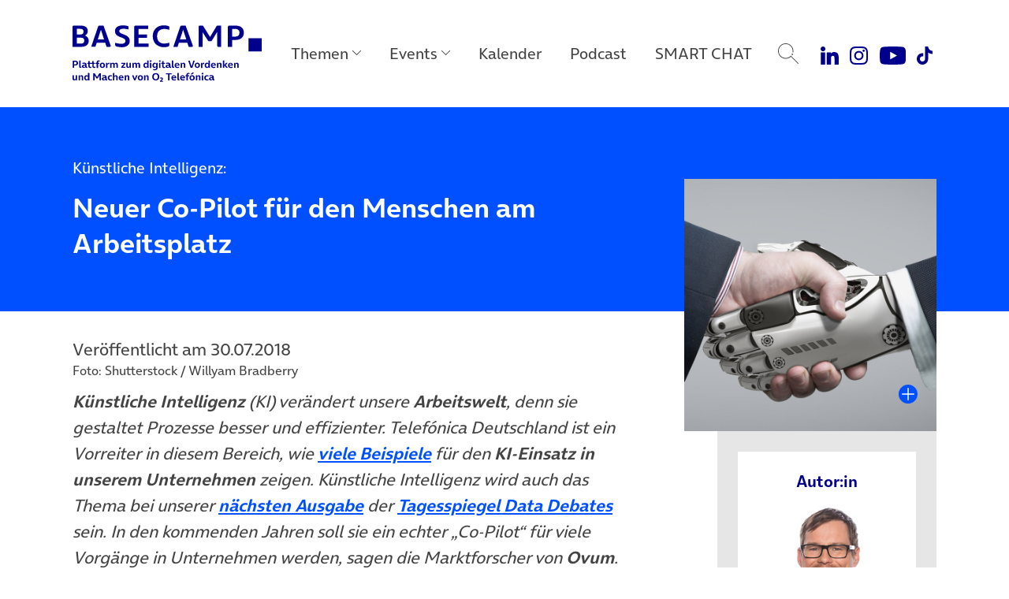

--- FILE ---
content_type: text/html; charset=UTF-8
request_url: https://www.basecamp.digital/kuenstliche-intelligenz-neuer-co-pilot-fuer-den-menschen-am-arbeitsplatz/
body_size: 18942
content:
<!DOCTYPE html>
<html lang="de">
<head>
	<meta charset="UTF-8">
	<meta name="viewport" content="width=device-width, initial-scale=1, shrink-to-fit=no">
	<link rel="profile" href="http://gmpg.org/xfn/11">

	
		<link rel="icon" href="https://www.basecamp.digital/wp-content/themes/basecamp_template/img/favicon_512.png" sizes="32x32" />
	<link rel="icon" href="https://www.basecamp.digital/wp-content/themes/basecamp_template/img/favicon_512.png" sizes="192x192" />
	<link rel="apple-touch-icon" href="https://www.basecamp.digital/wp-content/themes/basecamp_template/img/favicon_512.png" />
	<meta name="msapplication-TileImage" content="https://www.basecamp.digital/wp-content/themes/basecamp_template/img/favicon_512.png" />
	
	<meta name='robots' content='index, follow, max-image-preview:large, max-snippet:-1, max-video-preview:-1' />

	<!-- This site is optimized with the Yoast SEO plugin v26.6 - https://yoast.com/wordpress/plugins/seo/ -->
	<title>Künstliche Intelligenz: Neuer Co-Pilot für den Menschen am Arbeitsplatz - BASECAMP</title>
	<meta name="description" content="Künstliche Intelligenz (KI) verändert unsere Arbeitswelt, denn sie gestaltet Prozesse besser und effizienter. Telefónica Deutschland ist ein Vorreiter in diesem Bereich, wie viele Beispiele für den Einsatz in unserem Unternehmen zeigen. In den kommenden Jahren soll KI ein wahrer &quot;Co-Pilot&quot; für viele Vorgänge in Unternehmen werden, sagen die Marktforscher von Ovum." />
	<link rel="canonical" href="https://www.basecamp.digital/kuenstliche-intelligenz-neuer-co-pilot-fuer-den-menschen-am-arbeitsplatz/" />
	<meta property="og:locale" content="de_DE" />
	<meta property="og:type" content="article" />
	<meta property="og:title" content="Künstliche Intelligenz: Neuer Co-Pilot für den Menschen am Arbeitsplatz - BASECAMP" />
	<meta property="og:description" content="Künstliche Intelligenz (KI) verändert unsere Arbeitswelt, denn sie gestaltet Prozesse besser und effizienter. Telefónica Deutschland ist ein Vorreiter in diesem Bereich, wie viele Beispiele für den Einsatz in unserem Unternehmen zeigen. In den kommenden Jahren soll KI ein wahrer &quot;Co-Pilot&quot; für viele Vorgänge in Unternehmen werden, sagen die Marktforscher von Ovum." />
	<meta property="og:url" content="https://www.basecamp.digital/kuenstliche-intelligenz-neuer-co-pilot-fuer-den-menschen-am-arbeitsplatz/" />
	<meta property="og:site_name" content="BASECAMP" />
	<meta property="article:publisher" content="https://www.facebook.com/basecamp.digital/" />
	<meta property="article:author" content="https://www.facebook.com/goebel" />
	<meta property="article:published_time" content="2018-07-30T09:01:22+00:00" />
	<meta property="article:modified_time" content="2021-06-21T09:06:21+00:00" />
	<meta property="og:image" content="https://www.basecamp.digital/wp-content/uploads/2016/09/Roboterhand-Handshake-Shutterstock-267582539-1280x720.jpg" />
	<meta property="og:image:width" content="1280" />
	<meta property="og:image:height" content="720" />
	<meta property="og:image:type" content="image/jpeg" />
	<meta name="author" content="Markus Oliver Göbel" />
	<meta name="twitter:card" content="summary_large_image" />
	<meta name="twitter:creator" content="@markusgoebel" />
	<meta name="twitter:site" content="@basecamp_debate" />
	<meta name="twitter:label1" content="Geschrieben von" />
	<meta name="twitter:data1" content="Markus Oliver Göbel" />
	<meta name="twitter:label2" content="Geschätzte Lesezeit" />
	<meta name="twitter:data2" content="3 Minuten" />
	<script type="application/ld+json" class="yoast-schema-graph">{"@context":"https://schema.org","@graph":[{"@type":"Article","@id":"https://www.basecamp.digital/kuenstliche-intelligenz-neuer-co-pilot-fuer-den-menschen-am-arbeitsplatz/#article","isPartOf":{"@id":"https://www.basecamp.digital/kuenstliche-intelligenz-neuer-co-pilot-fuer-den-menschen-am-arbeitsplatz/"},"author":{"name":"Markus Oliver Göbel","@id":"https://www.basecamp.digital/#/schema/person/e0d1ec51a588cd8494dbfa61394e80b9"},"headline":"Künstliche Intelligenz: Neuer Co-Pilot für den Menschen am Arbeitsplatz","datePublished":"2018-07-30T09:01:22+00:00","dateModified":"2021-06-21T09:06:21+00:00","mainEntityOfPage":{"@id":"https://www.basecamp.digital/kuenstliche-intelligenz-neuer-co-pilot-fuer-den-menschen-am-arbeitsplatz/"},"wordCount":643,"publisher":{"@id":"https://www.basecamp.digital/#organization"},"image":{"@id":"https://www.basecamp.digital/kuenstliche-intelligenz-neuer-co-pilot-fuer-den-menschen-am-arbeitsplatz/#primaryimage"},"thumbnailUrl":"https://www.basecamp.digital/wp-content/uploads/2016/09/Roboterhand-Handshake-Shutterstock-267582539-1280x720.jpg","keywords":["Arbeitsleben","Deep Learning","Digitalisierung","Digitalwirtschaft","Industrie 4.0","KI","Künstliche Intelligenz","Leben Digital","Maschinelles Lernen","MOG","Statistik","Studie","Unternehmen","Unternehmenswandel"],"inLanguage":"de"},{"@type":"WebPage","@id":"https://www.basecamp.digital/kuenstliche-intelligenz-neuer-co-pilot-fuer-den-menschen-am-arbeitsplatz/","url":"https://www.basecamp.digital/kuenstliche-intelligenz-neuer-co-pilot-fuer-den-menschen-am-arbeitsplatz/","name":"Künstliche Intelligenz: Neuer Co-Pilot für den Menschen am Arbeitsplatz - BASECAMP","isPartOf":{"@id":"https://www.basecamp.digital/#website"},"primaryImageOfPage":{"@id":"https://www.basecamp.digital/kuenstliche-intelligenz-neuer-co-pilot-fuer-den-menschen-am-arbeitsplatz/#primaryimage"},"image":{"@id":"https://www.basecamp.digital/kuenstliche-intelligenz-neuer-co-pilot-fuer-den-menschen-am-arbeitsplatz/#primaryimage"},"thumbnailUrl":"https://www.basecamp.digital/wp-content/uploads/2016/09/Roboterhand-Handshake-Shutterstock-267582539-1280x720.jpg","datePublished":"2018-07-30T09:01:22+00:00","dateModified":"2021-06-21T09:06:21+00:00","description":"Künstliche Intelligenz (KI) verändert unsere Arbeitswelt, denn sie gestaltet Prozesse besser und effizienter. Telefónica Deutschland ist ein Vorreiter in diesem Bereich, wie viele Beispiele für den Einsatz in unserem Unternehmen zeigen. In den kommenden Jahren soll KI ein wahrer \"Co-Pilot\" für viele Vorgänge in Unternehmen werden, sagen die Marktforscher von Ovum.","breadcrumb":{"@id":"https://www.basecamp.digital/kuenstliche-intelligenz-neuer-co-pilot-fuer-den-menschen-am-arbeitsplatz/#breadcrumb"},"inLanguage":"de","potentialAction":[{"@type":"ReadAction","target":["https://www.basecamp.digital/kuenstliche-intelligenz-neuer-co-pilot-fuer-den-menschen-am-arbeitsplatz/"]}]},{"@type":"ImageObject","inLanguage":"de","@id":"https://www.basecamp.digital/kuenstliche-intelligenz-neuer-co-pilot-fuer-den-menschen-am-arbeitsplatz/#primaryimage","url":"https://www.basecamp.digital/wp-content/uploads/2016/09/Roboterhand-Handshake-Shutterstock-267582539-1280x720.jpg","contentUrl":"https://www.basecamp.digital/wp-content/uploads/2016/09/Roboterhand-Handshake-Shutterstock-267582539-1280x720.jpg","width":1280,"height":720,"caption":"Foto: Shutterstock / Willyam Bradberry"},{"@type":"BreadcrumbList","@id":"https://www.basecamp.digital/kuenstliche-intelligenz-neuer-co-pilot-fuer-den-menschen-am-arbeitsplatz/#breadcrumb","itemListElement":[{"@type":"ListItem","position":1,"name":"Startseite","item":"https://www.basecamp.digital/"},{"@type":"ListItem","position":2,"name":"Beiträge","item":"https://www.basecamp.digital/beitraege/"},{"@type":"ListItem","position":3,"name":"Künstliche Intelligenz: Neuer Co-Pilot für den Menschen am Arbeitsplatz"}]},{"@type":"WebSite","@id":"https://www.basecamp.digital/#website","url":"https://www.basecamp.digital/","name":"BASECAMP","description":"Das BASECAMP ist der Public Affairs Blog von Telefónica Deutschland. Als Debattenraum, Location für einzigartige Events und Café ist es zudem die Plattform der digitalen Community in der Hauptstadt.","publisher":{"@id":"https://www.basecamp.digital/#organization"},"potentialAction":[{"@type":"SearchAction","target":{"@type":"EntryPoint","urlTemplate":"https://www.basecamp.digital/?s={search_term_string}"},"query-input":{"@type":"PropertyValueSpecification","valueRequired":true,"valueName":"search_term_string"}}],"inLanguage":"de"},{"@type":"Organization","@id":"https://www.basecamp.digital/#organization","name":"BASECAMP","url":"https://www.basecamp.digital/","logo":{"@type":"ImageObject","inLanguage":"de","@id":"https://www.basecamp.digital/#/schema/logo/image/","url":"https://www.basecamp.digital/wp-content/uploads/2021/12/BASECAMP-Logo-blau-500px.png","contentUrl":"https://www.basecamp.digital/wp-content/uploads/2021/12/BASECAMP-Logo-blau-500px.png","width":500,"height":45,"caption":"BASECAMP"},"image":{"@id":"https://www.basecamp.digital/#/schema/logo/image/"},"sameAs":["https://www.facebook.com/basecamp.digital/","https://x.com/basecamp_debate","https://www.youtube.com/c/BASECAMP_digital","https://www.instagram.com/basecamp_debate/"]},{"@type":"Person","@id":"https://www.basecamp.digital/#/schema/person/e0d1ec51a588cd8494dbfa61394e80b9","name":"Markus Oliver Göbel","description":"Markus Oliver Göbel war bis September 2019 Senior Public Relations Manager und Pressesprecher für das Telefónica BASECAMP. Davor arbeitete er bei Telefónica Deutschland als Pressesprecher für Innovationen, B2B, Netztechnik, Startups und Social Media. Der Diplom-Journalist absolvierte die Deutsche Journalistenschule und schrieb viele Jahre für FTD, DIE ZEIT, Wirtschaftswoche und andere große Medien. Außerdem auch für bekannte Blogs wie TechCrunch oder News-Websites wie AreaMobile und Heise Online.","sameAs":["http://www.goebel.net/","https://www.facebook.com/goebel","https://x.com/markusgoebel"],"url":"https://www.basecamp.digital/author/mgoebel/"}]}</script>
	<!-- / Yoast SEO plugin. -->


<link rel='dns-prefetch' href='//www.basecamp.digital' />
<link rel="alternate" title="oEmbed (JSON)" type="application/json+oembed" href="https://www.basecamp.digital/wp-json/oembed/1.0/embed?url=https%3A%2F%2Fwww.basecamp.digital%2Fkuenstliche-intelligenz-neuer-co-pilot-fuer-den-menschen-am-arbeitsplatz%2F" />
<link rel="alternate" title="oEmbed (XML)" type="text/xml+oembed" href="https://www.basecamp.digital/wp-json/oembed/1.0/embed?url=https%3A%2F%2Fwww.basecamp.digital%2Fkuenstliche-intelligenz-neuer-co-pilot-fuer-den-menschen-am-arbeitsplatz%2F&#038;format=xml" />
<style id='wp-img-auto-sizes-contain-inline-css'>
img:is([sizes=auto i],[sizes^="auto," i]){contain-intrinsic-size:3000px 1500px}
/*# sourceURL=wp-img-auto-sizes-contain-inline-css */
</style>
<style id='wp-emoji-styles-inline-css'>

	img.wp-smiley, img.emoji {
		display: inline !important;
		border: none !important;
		box-shadow: none !important;
		height: 1em !important;
		width: 1em !important;
		margin: 0 0.07em !important;
		vertical-align: -0.1em !important;
		background: none !important;
		padding: 0 !important;
	}
/*# sourceURL=wp-emoji-styles-inline-css */
</style>
<style id='wp-block-library-inline-css'>
:root{--wp-block-synced-color:#7a00df;--wp-block-synced-color--rgb:122,0,223;--wp-bound-block-color:var(--wp-block-synced-color);--wp-editor-canvas-background:#ddd;--wp-admin-theme-color:#007cba;--wp-admin-theme-color--rgb:0,124,186;--wp-admin-theme-color-darker-10:#006ba1;--wp-admin-theme-color-darker-10--rgb:0,107,160.5;--wp-admin-theme-color-darker-20:#005a87;--wp-admin-theme-color-darker-20--rgb:0,90,135;--wp-admin-border-width-focus:2px}@media (min-resolution:192dpi){:root{--wp-admin-border-width-focus:1.5px}}.wp-element-button{cursor:pointer}:root .has-very-light-gray-background-color{background-color:#eee}:root .has-very-dark-gray-background-color{background-color:#313131}:root .has-very-light-gray-color{color:#eee}:root .has-very-dark-gray-color{color:#313131}:root .has-vivid-green-cyan-to-vivid-cyan-blue-gradient-background{background:linear-gradient(135deg,#00d084,#0693e3)}:root .has-purple-crush-gradient-background{background:linear-gradient(135deg,#34e2e4,#4721fb 50%,#ab1dfe)}:root .has-hazy-dawn-gradient-background{background:linear-gradient(135deg,#faaca8,#dad0ec)}:root .has-subdued-olive-gradient-background{background:linear-gradient(135deg,#fafae1,#67a671)}:root .has-atomic-cream-gradient-background{background:linear-gradient(135deg,#fdd79a,#004a59)}:root .has-nightshade-gradient-background{background:linear-gradient(135deg,#330968,#31cdcf)}:root .has-midnight-gradient-background{background:linear-gradient(135deg,#020381,#2874fc)}:root{--wp--preset--font-size--normal:16px;--wp--preset--font-size--huge:42px}.has-regular-font-size{font-size:1em}.has-larger-font-size{font-size:2.625em}.has-normal-font-size{font-size:var(--wp--preset--font-size--normal)}.has-huge-font-size{font-size:var(--wp--preset--font-size--huge)}.has-text-align-center{text-align:center}.has-text-align-left{text-align:left}.has-text-align-right{text-align:right}.has-fit-text{white-space:nowrap!important}#end-resizable-editor-section{display:none}.aligncenter{clear:both}.items-justified-left{justify-content:flex-start}.items-justified-center{justify-content:center}.items-justified-right{justify-content:flex-end}.items-justified-space-between{justify-content:space-between}.screen-reader-text{border:0;clip-path:inset(50%);height:1px;margin:-1px;overflow:hidden;padding:0;position:absolute;width:1px;word-wrap:normal!important}.screen-reader-text:focus{background-color:#ddd;clip-path:none;color:#444;display:block;font-size:1em;height:auto;left:5px;line-height:normal;padding:15px 23px 14px;text-decoration:none;top:5px;width:auto;z-index:100000}html :where(.has-border-color){border-style:solid}html :where([style*=border-top-color]){border-top-style:solid}html :where([style*=border-right-color]){border-right-style:solid}html :where([style*=border-bottom-color]){border-bottom-style:solid}html :where([style*=border-left-color]){border-left-style:solid}html :where([style*=border-width]){border-style:solid}html :where([style*=border-top-width]){border-top-style:solid}html :where([style*=border-right-width]){border-right-style:solid}html :where([style*=border-bottom-width]){border-bottom-style:solid}html :where([style*=border-left-width]){border-left-style:solid}html :where(img[class*=wp-image-]){height:auto;max-width:100%}:where(figure){margin:0 0 1em}html :where(.is-position-sticky){--wp-admin--admin-bar--position-offset:var(--wp-admin--admin-bar--height,0px)}@media screen and (max-width:600px){html :where(.is-position-sticky){--wp-admin--admin-bar--position-offset:0px}}

/*# sourceURL=wp-block-library-inline-css */
</style><style id='global-styles-inline-css'>
:root{--wp--preset--aspect-ratio--square: 1;--wp--preset--aspect-ratio--4-3: 4/3;--wp--preset--aspect-ratio--3-4: 3/4;--wp--preset--aspect-ratio--3-2: 3/2;--wp--preset--aspect-ratio--2-3: 2/3;--wp--preset--aspect-ratio--16-9: 16/9;--wp--preset--aspect-ratio--9-16: 9/16;--wp--preset--color--black: #000000;--wp--preset--color--cyan-bluish-gray: #abb8c3;--wp--preset--color--white: #ffffff;--wp--preset--color--pale-pink: #f78da7;--wp--preset--color--vivid-red: #cf2e2e;--wp--preset--color--luminous-vivid-orange: #ff6900;--wp--preset--color--luminous-vivid-amber: #fcb900;--wp--preset--color--light-green-cyan: #7bdcb5;--wp--preset--color--vivid-green-cyan: #00d084;--wp--preset--color--pale-cyan-blue: #8ed1fc;--wp--preset--color--vivid-cyan-blue: #0693e3;--wp--preset--color--vivid-purple: #9b51e0;--wp--preset--color--refresh-white: #FFFFFF;--wp--preset--color--refresh-grey-60: #73737d;--wp--preset--color--refresh-beyond-blue: #0050ff;--wp--preset--color--refresh-dark-blue: #00008c;--wp--preset--color--refresh-light-blue: #82dcfa;--wp--preset--color--refresh-orange: #ffa55a;--wp--preset--color--refresh-purple: #a078ff;--wp--preset--color--refresh-green: #00dc7d;--wp--preset--color--refresh-red: #f65d7c;--wp--preset--gradient--vivid-cyan-blue-to-vivid-purple: linear-gradient(135deg,rgb(6,147,227) 0%,rgb(155,81,224) 100%);--wp--preset--gradient--light-green-cyan-to-vivid-green-cyan: linear-gradient(135deg,rgb(122,220,180) 0%,rgb(0,208,130) 100%);--wp--preset--gradient--luminous-vivid-amber-to-luminous-vivid-orange: linear-gradient(135deg,rgb(252,185,0) 0%,rgb(255,105,0) 100%);--wp--preset--gradient--luminous-vivid-orange-to-vivid-red: linear-gradient(135deg,rgb(255,105,0) 0%,rgb(207,46,46) 100%);--wp--preset--gradient--very-light-gray-to-cyan-bluish-gray: linear-gradient(135deg,rgb(238,238,238) 0%,rgb(169,184,195) 100%);--wp--preset--gradient--cool-to-warm-spectrum: linear-gradient(135deg,rgb(74,234,220) 0%,rgb(151,120,209) 20%,rgb(207,42,186) 40%,rgb(238,44,130) 60%,rgb(251,105,98) 80%,rgb(254,248,76) 100%);--wp--preset--gradient--blush-light-purple: linear-gradient(135deg,rgb(255,206,236) 0%,rgb(152,150,240) 100%);--wp--preset--gradient--blush-bordeaux: linear-gradient(135deg,rgb(254,205,165) 0%,rgb(254,45,45) 50%,rgb(107,0,62) 100%);--wp--preset--gradient--luminous-dusk: linear-gradient(135deg,rgb(255,203,112) 0%,rgb(199,81,192) 50%,rgb(65,88,208) 100%);--wp--preset--gradient--pale-ocean: linear-gradient(135deg,rgb(255,245,203) 0%,rgb(182,227,212) 50%,rgb(51,167,181) 100%);--wp--preset--gradient--electric-grass: linear-gradient(135deg,rgb(202,248,128) 0%,rgb(113,206,126) 100%);--wp--preset--gradient--midnight: linear-gradient(135deg,rgb(2,3,129) 0%,rgb(40,116,252) 100%);--wp--preset--font-size--small: 13px;--wp--preset--font-size--medium: 20px;--wp--preset--font-size--large: 36px;--wp--preset--font-size--x-large: 42px;--wp--preset--spacing--20: 0.44rem;--wp--preset--spacing--30: 0.67rem;--wp--preset--spacing--40: 1rem;--wp--preset--spacing--50: 1.5rem;--wp--preset--spacing--60: 2.25rem;--wp--preset--spacing--70: 3.38rem;--wp--preset--spacing--80: 5.06rem;--wp--preset--shadow--natural: 6px 6px 9px rgba(0, 0, 0, 0.2);--wp--preset--shadow--deep: 12px 12px 50px rgba(0, 0, 0, 0.4);--wp--preset--shadow--sharp: 6px 6px 0px rgba(0, 0, 0, 0.2);--wp--preset--shadow--outlined: 6px 6px 0px -3px rgb(255, 255, 255), 6px 6px rgb(0, 0, 0);--wp--preset--shadow--crisp: 6px 6px 0px rgb(0, 0, 0);}:where(.is-layout-flex){gap: 0.5em;}:where(.is-layout-grid){gap: 0.5em;}body .is-layout-flex{display: flex;}.is-layout-flex{flex-wrap: wrap;align-items: center;}.is-layout-flex > :is(*, div){margin: 0;}body .is-layout-grid{display: grid;}.is-layout-grid > :is(*, div){margin: 0;}:where(.wp-block-columns.is-layout-flex){gap: 2em;}:where(.wp-block-columns.is-layout-grid){gap: 2em;}:where(.wp-block-post-template.is-layout-flex){gap: 1.25em;}:where(.wp-block-post-template.is-layout-grid){gap: 1.25em;}.has-black-color{color: var(--wp--preset--color--black) !important;}.has-cyan-bluish-gray-color{color: var(--wp--preset--color--cyan-bluish-gray) !important;}.has-white-color{color: var(--wp--preset--color--white) !important;}.has-pale-pink-color{color: var(--wp--preset--color--pale-pink) !important;}.has-vivid-red-color{color: var(--wp--preset--color--vivid-red) !important;}.has-luminous-vivid-orange-color{color: var(--wp--preset--color--luminous-vivid-orange) !important;}.has-luminous-vivid-amber-color{color: var(--wp--preset--color--luminous-vivid-amber) !important;}.has-light-green-cyan-color{color: var(--wp--preset--color--light-green-cyan) !important;}.has-vivid-green-cyan-color{color: var(--wp--preset--color--vivid-green-cyan) !important;}.has-pale-cyan-blue-color{color: var(--wp--preset--color--pale-cyan-blue) !important;}.has-vivid-cyan-blue-color{color: var(--wp--preset--color--vivid-cyan-blue) !important;}.has-vivid-purple-color{color: var(--wp--preset--color--vivid-purple) !important;}.has-black-background-color{background-color: var(--wp--preset--color--black) !important;}.has-cyan-bluish-gray-background-color{background-color: var(--wp--preset--color--cyan-bluish-gray) !important;}.has-white-background-color{background-color: var(--wp--preset--color--white) !important;}.has-pale-pink-background-color{background-color: var(--wp--preset--color--pale-pink) !important;}.has-vivid-red-background-color{background-color: var(--wp--preset--color--vivid-red) !important;}.has-luminous-vivid-orange-background-color{background-color: var(--wp--preset--color--luminous-vivid-orange) !important;}.has-luminous-vivid-amber-background-color{background-color: var(--wp--preset--color--luminous-vivid-amber) !important;}.has-light-green-cyan-background-color{background-color: var(--wp--preset--color--light-green-cyan) !important;}.has-vivid-green-cyan-background-color{background-color: var(--wp--preset--color--vivid-green-cyan) !important;}.has-pale-cyan-blue-background-color{background-color: var(--wp--preset--color--pale-cyan-blue) !important;}.has-vivid-cyan-blue-background-color{background-color: var(--wp--preset--color--vivid-cyan-blue) !important;}.has-vivid-purple-background-color{background-color: var(--wp--preset--color--vivid-purple) !important;}.has-black-border-color{border-color: var(--wp--preset--color--black) !important;}.has-cyan-bluish-gray-border-color{border-color: var(--wp--preset--color--cyan-bluish-gray) !important;}.has-white-border-color{border-color: var(--wp--preset--color--white) !important;}.has-pale-pink-border-color{border-color: var(--wp--preset--color--pale-pink) !important;}.has-vivid-red-border-color{border-color: var(--wp--preset--color--vivid-red) !important;}.has-luminous-vivid-orange-border-color{border-color: var(--wp--preset--color--luminous-vivid-orange) !important;}.has-luminous-vivid-amber-border-color{border-color: var(--wp--preset--color--luminous-vivid-amber) !important;}.has-light-green-cyan-border-color{border-color: var(--wp--preset--color--light-green-cyan) !important;}.has-vivid-green-cyan-border-color{border-color: var(--wp--preset--color--vivid-green-cyan) !important;}.has-pale-cyan-blue-border-color{border-color: var(--wp--preset--color--pale-cyan-blue) !important;}.has-vivid-cyan-blue-border-color{border-color: var(--wp--preset--color--vivid-cyan-blue) !important;}.has-vivid-purple-border-color{border-color: var(--wp--preset--color--vivid-purple) !important;}.has-vivid-cyan-blue-to-vivid-purple-gradient-background{background: var(--wp--preset--gradient--vivid-cyan-blue-to-vivid-purple) !important;}.has-light-green-cyan-to-vivid-green-cyan-gradient-background{background: var(--wp--preset--gradient--light-green-cyan-to-vivid-green-cyan) !important;}.has-luminous-vivid-amber-to-luminous-vivid-orange-gradient-background{background: var(--wp--preset--gradient--luminous-vivid-amber-to-luminous-vivid-orange) !important;}.has-luminous-vivid-orange-to-vivid-red-gradient-background{background: var(--wp--preset--gradient--luminous-vivid-orange-to-vivid-red) !important;}.has-very-light-gray-to-cyan-bluish-gray-gradient-background{background: var(--wp--preset--gradient--very-light-gray-to-cyan-bluish-gray) !important;}.has-cool-to-warm-spectrum-gradient-background{background: var(--wp--preset--gradient--cool-to-warm-spectrum) !important;}.has-blush-light-purple-gradient-background{background: var(--wp--preset--gradient--blush-light-purple) !important;}.has-blush-bordeaux-gradient-background{background: var(--wp--preset--gradient--blush-bordeaux) !important;}.has-luminous-dusk-gradient-background{background: var(--wp--preset--gradient--luminous-dusk) !important;}.has-pale-ocean-gradient-background{background: var(--wp--preset--gradient--pale-ocean) !important;}.has-electric-grass-gradient-background{background: var(--wp--preset--gradient--electric-grass) !important;}.has-midnight-gradient-background{background: var(--wp--preset--gradient--midnight) !important;}.has-small-font-size{font-size: var(--wp--preset--font-size--small) !important;}.has-medium-font-size{font-size: var(--wp--preset--font-size--medium) !important;}.has-large-font-size{font-size: var(--wp--preset--font-size--large) !important;}.has-x-large-font-size{font-size: var(--wp--preset--font-size--x-large) !important;}
/*# sourceURL=global-styles-inline-css */
</style>

<style id='classic-theme-styles-inline-css'>
/*! This file is auto-generated */
.wp-block-button__link{color:#fff;background-color:#32373c;border-radius:9999px;box-shadow:none;text-decoration:none;padding:calc(.667em + 2px) calc(1.333em + 2px);font-size:1.125em}.wp-block-file__button{background:#32373c;color:#fff;text-decoration:none}
/*# sourceURL=/wp-includes/css/classic-themes.min.css */
</style>
<link rel='stylesheet' id='quiz-maker-css' href='https://www.basecamp.digital/wp-content/plugins/quiz-maker/public/css/quiz-maker-public.css?ver=21.7.9' media='all' />
<link rel='stylesheet' id='understrap-styles-css' href='https://www.basecamp.digital/wp-content/themes/basecamp_template/css/theme.min.css?ver=0.9.4.1765467890' media='all' />
<script src="https://www.basecamp.digital/wp-includes/js/jquery/jquery.min.js?ver=3.7.1" id="jquery-core-js"></script>
<script src="https://www.basecamp.digital/wp-includes/js/jquery/jquery-migrate.min.js?ver=3.4.1" id="jquery-migrate-js"></script>
<link rel="https://api.w.org/" href="https://www.basecamp.digital/wp-json/" /><link rel="alternate" title="JSON" type="application/json" href="https://www.basecamp.digital/wp-json/wp/v2/posts/24776" /><link rel='shortlink' href='https://www.basecamp.digital/?p=24776' />
<link rel="pingback" href="https://www.basecamp.digital/xmlrpc.php">
<meta name="mobile-web-app-capable" content="yes">
<meta name="apple-mobile-web-app-capable" content="yes">
<meta name="apple-mobile-web-app-title" content="BASECAMP - Das BASECAMP ist der Public Affairs Blog von Telefónica Deutschland. Als Debattenraum, Location für einzigartige Events und Café ist es zudem die Plattform der digitalen Community in der Hauptstadt.">
<link rel="icon" href="https://www.basecamp.digital/wp-content/uploads/2025/07/cropped-Favicon-BeyondBlue-512x512-1-32x32.jpg" sizes="32x32" />
<link rel="icon" href="https://www.basecamp.digital/wp-content/uploads/2025/07/cropped-Favicon-BeyondBlue-512x512-1-192x192.jpg" sizes="192x192" />
<link rel="apple-touch-icon" href="https://www.basecamp.digital/wp-content/uploads/2025/07/cropped-Favicon-BeyondBlue-512x512-1-180x180.jpg" />
<meta name="msapplication-TileImage" content="https://www.basecamp.digital/wp-content/uploads/2025/07/cropped-Favicon-BeyondBlue-512x512-1-270x270.jpg" />
		<style id="wp-custom-css">
			.event_suggestions {
  display: none !important;
}
#page .megamenu .menu-event-logos .megamenu-content .event-logo-kitchen-talk a {
    background-image: url(https://www.basecamp.digital/wp-content/uploads/2025/09/KitchenTalk-Kachel-Hauptnavigation-darkBlue-v2.jpg);
}		</style>
		
	<!-- Matomo -->
	<script type="text/javascript">
		var _paq = _paq || [];
		/* tracker methods like "setCustomDimension" should be called before "trackPageView" */
		_paq.push(["disableCookies"]);
		_paq.push(["trackPageView"]);
		_paq.push(["enableLinkTracking"]);
		(function() {
			var u="//webstatistics.telefonica.de/";
			_paq.push(["setTrackerUrl", u+"piwik.php"]);
			_paq.push(["setSiteId", "4"]);
			var d=document, g=d.createElement("script"), s=d.getElementsByTagName("script")[0];
			g.type="text/javascript"; g.async=true; g.defer=true; g.src=u+"piwik.js"; s.parentNode.insertBefore(g,s);
		})();
	</script>
	<noscript><p><img src="//webstatistics.telefonica.de/piwik.php?idsite=4&amp;rec=1" style="border:0;" alt="" /></p></noscript>
	<!-- End Matomo Code -->

	<meta name="google-site-verification" content="-SRxxJ13WJ0XyPDPqNOnVFVW3eph79KmMKykbf2sVjw" />

	<style>
		.page-id-81241 #artikel_block {
			padding-top: 0;
			padding-bottom: 0;
		}
		.carousel-item a:focus-visible {
			outline: #0019a5 auto 4px !important;
			outline-offset: 4px;
		}
		#main .suggestions article {
			overflow: visible !important;
		}
		.carousel-community .carousel-item {
			padding-top: 6px;
			padding-bottom: 6px;
		}
	</style>

	<script type="application/ld+json">
{"datePublished":"2018-07-30T09:01:22Z","headline":"K\u00fcnstliche Intelligenz: Neuer Co-Pilot f\u00fcr den Menschen am Arbeitsplatz","url":"https:\/\/www.basecamp.digital\/kuenstliche-intelligenz-neuer-co-pilot-fuer-den-menschen-am-arbeitsplatz\/","image":"https:\/\/www.basecamp.digital\/wp-content\/uploads\/2021\/06\/Header-0019a5-MONOCHROM-DEMOKRATIE-DIGITAL-pixabay-geralt-web-3850917-1280x720-1.png","@context":"http:\/\/schema.org","@type":"Article"}</script>
</head>

<body class="wp-singular post-template-default single single-post postid-24776 single-format-standard wp-embed-responsive wp-theme-basecamp_template group-blog" itemscope itemtype="http://schema.org/WebSite">
<div class="site" id="page">

	<a class="skip-link sr-only sr-only-focusable position-fixed" style="z-index:99999;" href="#main">Direkt zum Hauptinhalt springen</a>

	<!-- ******************* The Navbar Area ******************* -->
	<header class="headroom" id="header">

		<nav id="main-nav" class="navbar navbar-expand-lg megamenu" aria-labelledby="main-nav-label">

			<div id="main-nav-label" class="sr-only">
				Main Navigation			</div>

			<div class="container justify-content-start">

				
				<a class="navbar-brand" rel="home" href="https://www.basecamp.digital/" title="BASECAMP" itemprop="url">
					<img src="https://www.basecamp.digital/wp-content/themes/basecamp_template/img/logo-dark-blue.svg" alt="BASECAMP" />
				</a>

				
				<button id="toggle" class="navbar-toggler collapsed" type="button" data-toggle="collapse" data-target="#navbarNavDropdownMobile" aria-controls="navbarNavDropdownMobile" aria-expanded="false" aria-label="Toggle navigation">
					<span class="icon-bar"></span>
					<span class="icon-bar"></span>
					<span class="icon-bar"></span>
				</button>

				<!-- The WordPress Menu goes here -->
				<div id="navbarNavDropdown" class="collapse navbar-collapse flex-grow-0"><ul id="main-menu" class="navbar-nav megamenu-nav d-flex justify-content-center"><li itemscope="itemscope" itemtype="https://www.schema.org/SiteNavigationElement" id="menu-item-91509" class="nav-ajax-item menu-item menu-item-type-custom menu-item-object-custom menu-item-has-children dropdown menu-item-91509 nav-item"><a title="Themen" href="#" aria-haspopup="true" aria-expanded="false" role="button" class="dropdown-toggle nav-link" id="menu-item-dropdown-91509" data-filter="all" data-tags-id="91509">Themen</a>
<div class="megamenu-content" aria-labelledby="menu-item-dropdown-91509" role="menu"><div class="d-flex align-items-start justify-content-start container"><ul>
	<li itemscope="itemscope" itemtype="https://www.schema.org/SiteNavigationElement" id="menu-item-91510" class="menu-item menu-item-type-taxonomy menu-item-object-post_tag menu-item-91510 nav-item"><a title="Politik" href="https://www.basecamp.digital/tag/politik/" class="dropdown-item" data-filter="all" data-tags-id="10">Politik</a></li>
	<li itemscope="itemscope" itemtype="https://www.schema.org/SiteNavigationElement" id="menu-item-91689" class="menu-item menu-item-type-taxonomy menu-item-object-post_tag menu-item-91689 nav-item"><a title="Künstliche Intelligenz" href="https://www.basecamp.digital/tag/kuenstliche-intelligenz/" class="dropdown-item" data-filter="all" data-tags-id="434">Künstliche Intelligenz</a></li>
	<li itemscope="itemscope" itemtype="https://www.schema.org/SiteNavigationElement" id="menu-item-91511" class="menu-item menu-item-type-taxonomy menu-item-object-post_tag menu-item-91511 nav-item"><a title="Digitale Verantwortung" href="https://www.basecamp.digital/tag/verantwortung/" class="dropdown-item" data-filter="all" data-tags-id="338">Digitale Verantwortung</a></li>
	<li itemscope="itemscope" itemtype="https://www.schema.org/SiteNavigationElement" id="menu-item-91512" class="menu-item menu-item-type-taxonomy menu-item-object-post_tag menu-item-91512 nav-item"><a title="Digitale Zukunft" href="https://www.basecamp.digital/tag/digitale-zukunft/" class="dropdown-item" data-filter="all" data-tags-id="1426">Digitale Zukunft</a></li>
	<li itemscope="itemscope" itemtype="https://www.schema.org/SiteNavigationElement" id="menu-item-92986" class="menu-item menu-item-type-post_type menu-item-object-lp menu-item-92986 nav-item"><a title="Speaker Highlights" href="https://www.basecamp.digital/speaker-highlights/" class="dropdown-item" data-filter="events" data-tags-id="73112">Speaker Highlights</a></li>
</div></div>
</li>
<li itemscope="itemscope" itemtype="https://www.schema.org/SiteNavigationElement" id="menu-item-91513" class="menu-event-logos menu-item menu-item-type-custom menu-item-object-custom menu-item-has-children dropdown menu-item-91513 nav-item"><a title="Events" href="#" aria-haspopup="true" aria-expanded="false" role="button" class="dropdown-toggle nav-link" id="menu-item-dropdown-91513" data-filter="all" data-tags-id="91513">Events</a>
<div class="megamenu-content" aria-labelledby="menu-item-dropdown-91513" role="menu"><div class="d-flex align-items-start justify-content-start container"><ul>
	<li itemscope="itemscope" itemtype="https://www.schema.org/SiteNavigationElement" id="menu-item-91550" class="event-logo-nachgefragt menu-item menu-item-type-taxonomy menu-item-object-post_tag menu-item-91550 nav-item"><a title="Nachgefragt!" href="https://www.basecamp.digital/tag/nachgefragt/" class="dropdown-item" data-filter="all" data-tags-id="1428">Nachgefragt!</a></li>
	<li itemscope="itemscope" itemtype="https://www.schema.org/SiteNavigationElement" id="menu-item-91551" class="event-logo-fishbowl menu-item menu-item-type-taxonomy menu-item-object-post_tag menu-item-91551 nav-item"><a title="BASECAMP FishBowl" href="https://www.basecamp.digital/tag/fishbowl/" class="dropdown-item" data-filter="all" data-tags-id="1599">BASECAMP FishBowl</a></li>
	<li itemscope="itemscope" itemtype="https://www.schema.org/SiteNavigationElement" id="menu-item-91552" class="event-logo-basecamp-debate menu-item menu-item-type-taxonomy menu-item-object-post_tag menu-item-91552 nav-item"><a title="BASECAMP_Debate" href="https://www.basecamp.digital/tag/basecamp_debate/" class="dropdown-item" data-filter="all" data-tags-id="1927">BASECAMP_Debate</a></li>
	<li itemscope="itemscope" itemtype="https://www.schema.org/SiteNavigationElement" id="menu-item-91554" class="event-logo-trend2go menu-item menu-item-type-taxonomy menu-item-object-post_tag menu-item-91554 nav-item"><a title="BASECAMP Trend2Go!" href="https://www.basecamp.digital/tag/basecamp-trend2go/" class="dropdown-item" data-filter="all" data-tags-id="2027">BASECAMP Trend2Go!</a></li>
	<li itemscope="itemscope" itemtype="https://www.schema.org/SiteNavigationElement" id="menu-item-91556" class="event-logo-kitchen-talk menu-item menu-item-type-taxonomy menu-item-object-post_tag menu-item-91556 nav-item"><a title="Kitchen Talk" href="https://www.basecamp.digital/tag/kitchen-talk/" class="dropdown-item" data-filter="all" data-tags-id="378">Kitchen Talk</a></li>
	<li itemscope="itemscope" itemtype="https://www.schema.org/SiteNavigationElement" id="menu-item-91515" class="event-logo-data-debates menu-item menu-item-type-taxonomy menu-item-object-post_tag menu-item-91515 nav-item"><a title="Data Debates" href="https://www.basecamp.digital/tag/data-debates/" class="dropdown-item" data-filter="all" data-tags-id="466">Data Debates</a></li>
	<li itemscope="itemscope" itemtype="https://www.schema.org/SiteNavigationElement" id="menu-item-91518" class="event-logo-udl-talk menu-item menu-item-type-taxonomy menu-item-object-post_tag menu-item-91518 nav-item"><a title="UdL Digital Talk" href="https://www.basecamp.digital/tag/udl-digital-talk/" class="dropdown-item" data-filter="all" data-tags-id="292">UdL Digital Talk</a></li>
	<li itemscope="itemscope" itemtype="https://www.schema.org/SiteNavigationElement" id="menu-item-91563" class="event-logo-eventanfrage menu-item menu-item-type-custom menu-item-object-custom menu-item-91563 nav-item"><a title="Eventanfrage stellen" href="https://www.basecamp.digital/eventlocation-berlin/" class="dropdown-item" data-filter="all" data-tags-id="91563">Eventanfrage stellen</a></li>
</div></div>
</li>
<li itemscope="itemscope" itemtype="https://www.schema.org/SiteNavigationElement" id="menu-item-91520" class="menu-item menu-item-type-custom menu-item-object-custom menu-item-91520 nav-item"><a title="Kalender" href="/kalender/" class="nav-link" data-filter="all" data-tags-id="91520">Kalender</a></li>
<li itemscope="itemscope" itemtype="https://www.schema.org/SiteNavigationElement" id="menu-item-91544" class="menu-item menu-item-type-post_type menu-item-object-lp menu-item-91544 nav-item"><a title="Podcast" href="https://www.basecamp.digital/podcast/" class="nav-link" data-filter="all" data-tags-id="83453">Podcast</a></li>
<li itemscope="itemscope" itemtype="https://www.schema.org/SiteNavigationElement" id="menu-item-91545" class="menu-item menu-item-type-post_type menu-item-object-lp menu-item-91545 nav-item"><a title="SMART CHAT" href="https://www.basecamp.digital/basecamp-smart-chat/" class="nav-link" data-filter="all" data-tags-id="76263">SMART CHAT</a></li>
</ul></div>
				<div id="navbarNavDropdownMobile" class="collapse navbar-collapse flex-grow-0"><ul id="main-menu" class="navbar-nav mobile-nav d-flex justify-content-center"><li itemscope="itemscope" itemtype="https://www.schema.org/SiteNavigationElement" class="nav-ajax-item menu-item menu-item-type-custom menu-item-object-custom menu-item-has-children dropdown menu-item-91509 nav-item"><a title="Themen" href="#" aria-haspopup="true" aria-expanded="false" role="button" class="dropdown-toggle nav-link" id="menu-item-dropdown-91509" data-filter="all" data-tags-id="91509">Themen</a>
<div class="megamenu-content" aria-labelledby="menu-item-dropdown-91509" role="menu"><div class="d-flex align-items-start justify-content-start container"><ul>
	<li itemscope="itemscope" itemtype="https://www.schema.org/SiteNavigationElement" class="menu-item menu-item-type-taxonomy menu-item-object-post_tag menu-item-91510 nav-item"><a title="Politik" href="https://www.basecamp.digital/tag/politik/" class="dropdown-item" data-filter="all" data-tags-id="10">Politik</a></li>
	<li itemscope="itemscope" itemtype="https://www.schema.org/SiteNavigationElement" class="menu-item menu-item-type-taxonomy menu-item-object-post_tag menu-item-91689 nav-item"><a title="Künstliche Intelligenz" href="https://www.basecamp.digital/tag/kuenstliche-intelligenz/" class="dropdown-item" data-filter="all" data-tags-id="434">Künstliche Intelligenz</a></li>
	<li itemscope="itemscope" itemtype="https://www.schema.org/SiteNavigationElement" class="menu-item menu-item-type-taxonomy menu-item-object-post_tag menu-item-91511 nav-item"><a title="Digitale Verantwortung" href="https://www.basecamp.digital/tag/verantwortung/" class="dropdown-item" data-filter="all" data-tags-id="338">Digitale Verantwortung</a></li>
	<li itemscope="itemscope" itemtype="https://www.schema.org/SiteNavigationElement" class="menu-item menu-item-type-taxonomy menu-item-object-post_tag menu-item-91512 nav-item"><a title="Digitale Zukunft" href="https://www.basecamp.digital/tag/digitale-zukunft/" class="dropdown-item" data-filter="all" data-tags-id="1426">Digitale Zukunft</a></li>
	<li itemscope="itemscope" itemtype="https://www.schema.org/SiteNavigationElement" class="menu-item menu-item-type-post_type menu-item-object-lp menu-item-92986 nav-item"><a title="Speaker Highlights" href="https://www.basecamp.digital/speaker-highlights/" class="dropdown-item" data-filter="events" data-tags-id="73112">Speaker Highlights</a></li>
</div></div>
</li>
<li itemscope="itemscope" itemtype="https://www.schema.org/SiteNavigationElement" class="menu-event-logos menu-item menu-item-type-custom menu-item-object-custom menu-item-has-children dropdown menu-item-91513 nav-item"><a title="Events" href="#" aria-haspopup="true" aria-expanded="false" role="button" class="dropdown-toggle nav-link" id="menu-item-dropdown-91513" data-filter="all" data-tags-id="91513">Events</a>
<div class="megamenu-content" aria-labelledby="menu-item-dropdown-91513" role="menu"><div class="d-flex align-items-start justify-content-start container"><ul>
	<li itemscope="itemscope" itemtype="https://www.schema.org/SiteNavigationElement" class="event-logo-nachgefragt menu-item menu-item-type-taxonomy menu-item-object-post_tag menu-item-91550 nav-item"><a title="Nachgefragt!" href="https://www.basecamp.digital/tag/nachgefragt/" class="dropdown-item" data-filter="all" data-tags-id="1428">Nachgefragt!</a></li>
	<li itemscope="itemscope" itemtype="https://www.schema.org/SiteNavigationElement" class="event-logo-fishbowl menu-item menu-item-type-taxonomy menu-item-object-post_tag menu-item-91551 nav-item"><a title="BASECAMP FishBowl" href="https://www.basecamp.digital/tag/fishbowl/" class="dropdown-item" data-filter="all" data-tags-id="1599">BASECAMP FishBowl</a></li>
	<li itemscope="itemscope" itemtype="https://www.schema.org/SiteNavigationElement" class="event-logo-basecamp-debate menu-item menu-item-type-taxonomy menu-item-object-post_tag menu-item-91552 nav-item"><a title="BASECAMP_Debate" href="https://www.basecamp.digital/tag/basecamp_debate/" class="dropdown-item" data-filter="all" data-tags-id="1927">BASECAMP_Debate</a></li>
	<li itemscope="itemscope" itemtype="https://www.schema.org/SiteNavigationElement" class="event-logo-trend2go menu-item menu-item-type-taxonomy menu-item-object-post_tag menu-item-91554 nav-item"><a title="BASECAMP Trend2Go!" href="https://www.basecamp.digital/tag/basecamp-trend2go/" class="dropdown-item" data-filter="all" data-tags-id="2027">BASECAMP Trend2Go!</a></li>
	<li itemscope="itemscope" itemtype="https://www.schema.org/SiteNavigationElement" class="event-logo-kitchen-talk menu-item menu-item-type-taxonomy menu-item-object-post_tag menu-item-91556 nav-item"><a title="Kitchen Talk" href="https://www.basecamp.digital/tag/kitchen-talk/" class="dropdown-item" data-filter="all" data-tags-id="378">Kitchen Talk</a></li>
	<li itemscope="itemscope" itemtype="https://www.schema.org/SiteNavigationElement" class="event-logo-data-debates menu-item menu-item-type-taxonomy menu-item-object-post_tag menu-item-91515 nav-item"><a title="Data Debates" href="https://www.basecamp.digital/tag/data-debates/" class="dropdown-item" data-filter="all" data-tags-id="466">Data Debates</a></li>
	<li itemscope="itemscope" itemtype="https://www.schema.org/SiteNavigationElement" class="event-logo-udl-talk menu-item menu-item-type-taxonomy menu-item-object-post_tag menu-item-91518 nav-item"><a title="UdL Digital Talk" href="https://www.basecamp.digital/tag/udl-digital-talk/" class="dropdown-item" data-filter="all" data-tags-id="292">UdL Digital Talk</a></li>
	<li itemscope="itemscope" itemtype="https://www.schema.org/SiteNavigationElement" class="event-logo-eventanfrage menu-item menu-item-type-custom menu-item-object-custom menu-item-91563 nav-item"><a title="Eventanfrage stellen" href="https://www.basecamp.digital/eventlocation-berlin/" class="dropdown-item" data-filter="all" data-tags-id="91563">Eventanfrage stellen</a></li>
</div></div>
</li>
<li itemscope="itemscope" itemtype="https://www.schema.org/SiteNavigationElement" class="menu-item menu-item-type-custom menu-item-object-custom menu-item-91520 nav-item"><a title="Kalender" href="/kalender/" class="nav-link" data-filter="all" data-tags-id="91520">Kalender</a></li>
<li itemscope="itemscope" itemtype="https://www.schema.org/SiteNavigationElement" class="menu-item menu-item-type-post_type menu-item-object-lp menu-item-91544 nav-item"><a title="Podcast" href="https://www.basecamp.digital/podcast/" class="nav-link" data-filter="all" data-tags-id="83453">Podcast</a></li>
<li itemscope="itemscope" itemtype="https://www.schema.org/SiteNavigationElement" class="menu-item menu-item-type-post_type menu-item-object-lp menu-item-91545 nav-item"><a title="SMART CHAT" href="https://www.basecamp.digital/basecamp-smart-chat/" class="nav-link" data-filter="all" data-tags-id="76263">SMART CHAT</a></li>
</ul></div>
				<button class="icon-search" data-toggle="modal" data-target="#searchmodal" aria-label="Suche öffnen"></button>

				<!-- Social Links -->
					<ul class="social-nav">
		<li>
				<a href="https://www.linkedin.com/showcase/basecamp-digital/" target="_blank" aria-label="BASECAMP Linkedin (öffnet in neuem Tab)">
					<img src="https://www.basecamp.digital/wp-content/uploads/2025/07/linkedin-darkblue.svg" alt="" role="presentation" />
				</a>
			</li>
		<li>
				<a href="https://www.instagram.com/basecamp_debate/" target="_blank" aria-label="BASECAMP Instagram (öffnet in neuem Tab)">
					<img src="https://www.basecamp.digital/wp-content/uploads/2025/07/instagram-DarkBlue.svg" alt="" role="presentation" />
				</a>
			</li>
		<li>
				<a href="https://www.youtube.com/c/BASECAMP_digital" target="_blank" aria-label="BASECAMP YouTube (öffnet in neuem Tab)">
					<img src="https://www.basecamp.digital/wp-content/uploads/2025/07/youtube-DarkBlue.svg" alt="" role="presentation" />
				</a>
			</li>
		<li>
				<a href="https://www.tiktok.com/@basecamp_debate" target="_blank" aria-label="BASECAMP Tiktok (öffnet in neuem Tab)">
					<img src="https://www.basecamp.digital/wp-content/uploads/2025/07/TikTok-Social-Icon-DarkBlue.svg" alt="" role="presentation" />
				</a>
			</li>
		<li class="icon-hide-desktop-header">
				<a href="https://open.spotify.com/show/5OwQ6aUVDgBWrRs8nC0IsK" target="_blank" aria-label="BASECAMP Spotify (öffnet in neuem Tab)">
					<img src="https://www.basecamp.digital/wp-content/uploads/2025/07/icon-spotify-DarkBlue.svg" alt="" role="presentation" />
				</a>
			</li>
		<li class="icon-hide-desktop-header">
				<a href="https://www.basecamp.digital/newsletter" target="_blank" aria-label="BASECAMP Newsletter (öffnet in neuem Tab)">
					<img src="https://www.basecamp.digital/wp-content/uploads/2025/07/icon-newsletter-DarkBlue.svg" alt="" role="presentation" />
				</a>
			</li>
			</ul>
			</div><!-- .container -->

			<div class="megamenu-background" id="megamenu-background"></div>

		</nav><!-- .site-navigation -->

	</header><!-- #wrapper-navbar end -->

<main class="site-main" id="main">
	
<article class="post-24776 post type-post status-publish format-standard has-post-thumbnail hentry category-allgemein tag-arbeitsleben tag-deep-learning tag-digitalisierung tag-digitalwirtschaft tag-industrie-4-0 tag-ki tag-kuenstliche-intelligenz tag-leben-digital tag-maschinelles-lernen tag-mog tag-statistik tag-studie tag-unternehmen tag-unternehmenswandel" id="post-24776">
	<section class="primary-blue font-light" id="artikel_header">
		<div class="artikel_header_bg">
			<div class="container">
				<div class="row">
					<div class="col-12 col-lg-8 col-xl-7 py-5 py-xl-7">
						<h1 class="mb-0 page-title">
													<span class="d-block pb-1">Künstliche Intelligenz:</span>
												Neuer Co-Pilot für den Menschen am Arbeitsplatz						</h1>
					</div>
				</div>

			</div>
		</div>
	</section>

	<section>
		<div class="container">
			<div class="row">
				<div class="col-12 col-xl-8 content-container">

					<div class="float-right post-thumbnail square_720 d-none d-lg-block d-xl-block">
						<img src="https://www.basecamp.digital/wp-content/uploads/2018/06/Roboterhand-Handshake-Shutterstock-267582539-720x720-quadrat.jpg" alt="Roboterhand Roboter Handshake Arbeit 4.0" />
													<div class="wp-caption wp-caption-text">
								<div class="toggle-text-btn d-flex align-items-center">
									<span class="toggle-text">Foto: shutterstock / Willyam Bradberry</span>
									<span class="icon-open ml-auto toggle-text-credit d-flex align-items-center justify-content-center"></span>
								</div>
							</div>
											</div>
					<div class="post-thumbnail d-lg-none d-xl-none">
						<img src="https://www.basecamp.digital/wp-content/uploads/2016/09/Roboterhand-Handshake-Shutterstock-267582539-1280x720.jpg" />
													<div class="wp-caption wp-caption-text">
								<div class="toggle-text-btn d-flex align-items-center">
									<span class="toggle-text">Foto: Shutterstock / Willyam Bradberry</span>
									<span class="icon-open ml-auto toggle-text-credit d-flex align-items-center justify-content-center"></span>
								</div>
							</div>
											</div>

					<span class="posted-on">Veröffentlicht am 30.07.2018</span>					<p><sup>Foto: Shutterstock / Willyam Bradberry</sup><br />
<em><strong>Künstliche Intelligenz</strong> (KI) verändert unsere <strong>Arbeitswelt</strong>, denn s</em><em>ie gestaltet Prozesse besser und effizienter. Telefónica Deutschland ist ein Vorreiter in diesem Bereich, wie <a title="AIC, AURA und Digital Brain: Künstliche Intelligenz bei Telefónica Deutschland" href="https://www.basecamp.digital/event/aic-aura-und-digital-brain-kuenstliche-intelligenz-bei-telefonica-deutschland/" target="_blank" rel="noopener">viele Beispiele<span class="sr-only"> (öffnet in neuem Tab)</span></a> für den <strong>KI-Einsatz in unserem Unternehmen</strong> zeigen. Künstliche Intelligenz wird auch das Thema bei unserer <a title="Data Debates #10: Lernende Maschinen auf dem Vormarsch – Wie KI unsere Wirtschaft und Gesellschaft verändert" href="https://www.basecamp.digital/event/data-debates-10-lernende-maschinen-auf-dem-vormarsch-wie-kuenstliche-intelligenz-unsere-wirtschaft-und-gesellschaft-veraendert/" target="_blank" rel="noopener">nächsten Ausgabe<span class="sr-only"> (öffnet in neuem Tab)</span></a> der <a title="Telefónica BASECAMP: Tagesspiegel Data Debates" href="https://www.basecamp.digital/tag/data-debates/" target="_blank" rel="noopener">Tagesspiegel Data Debates<span class="sr-only"> (öffnet in neuem Tab)</span></a> sein. In den kommenden Jahren soll sie ein echter &#8222;Co-Pilot&#8220; für viele Vorgänge in Unternehmen werden, sagen die Marktforscher von <strong>Ovum</strong>.</em></p>
<p><strong>Aber</strong> insgesamt sind deutsche Unternehmen bei KI <strong>noch zurückhaltend</strong>, sagt die Unternehmensberatung <strong>KPMG</strong> in ihrem <a title="KPMG: CEO Outlook 2018" href="https://home.kpmg.com/de/de/home/themen/2018/05/ceo-outlook-2018.html" target="_blank" rel="noopener">CEO Outlook 2018<span class="sr-only"> (öffnet in neuem Tab)</span></a>. Die weltweite Untersuchung über die Nutzung von neuen Technologien <a title="KPMG: Hoffnungsvoll und unerfahren bei KI (CEO Outlook 2018)" href="https://home.kpmg.com/de/de/home/themen/2018/05/ceo-outlook-2018-nutzung-neuer-technologien-kuenstliche-intelligenz.html" target="_blank" rel="noopener">zeigt<span class="sr-only"> (öffnet in neuem Tab)</span></a>, dass die meisten CEOs in Deutschland <em>&#8222;<strong>hoffnungsvoll</strong> und <strong>unerfahren</strong>&#8222;</em> in der Nutzung von künstlicher Intelligenz sind. Der Verein Deutscher Ingenieure (VDI) war bei seiner <a title="VDI-Umfrage: Künstliche Intelligenz steckt noch in den Kinderschuhen" href="https://www.vdi.de/artikel/kuenstliche-intelligenz-steckt-noch-in-den-kinderschuhen/" target="_blank" rel="noopener">Mitgliederumfrage<span class="sr-only"> (öffnet in neuem Tab)</span></a> zu ähnlichen Ergebnissen <strong>gekommen</strong>.</p>
<h2>KPMG: Weltweite Untersuchung über KI in Unternehmen</h2>
<p><strong>65 Prozent</strong> der deutschen Umfrageteilnehmer von <strong>KPMG</strong> rechnen damit, dass durch KI und Robotik in den kommenden drei Jahren mehr Arbeitsplätze geschaffen als ersetzt werden. In China gehen sogar 72 Prozent der CEOs davon aus. Doch <strong>im Gegensatz zu anderen Ländern</strong> ist der Einsatz von künstlicher Intelligenz in Deutschland noch kaum verbreitet. Das zeigen die Zahlen der Experten von KPMG, die <strong>1.300 Chefs</strong> von Großunternehmen mit einer Mindestgröße von 500 Millionen Dollar Umsatz befragt haben. Aus Deutschland wurden 125 Unternehmenslenker <strong>interviewt</strong>.</p>
<figure id="attachment_15423" aria-describedby="caption-attachment-15423" style="width: 1280px" class="wp-caption aligncenter"><a href="https://www.basecamp.digital/wp-content/uploads/2017/08/Cropped-shot-of-a-young-computer-programmer-looking-through-data-1280x720.jpg" class="media-img media-img"><img fetchpriority="high" decoding="async" width="1280" height="720" class="normal size-full wp-image-15423" src="https://www.basecamp.digital/wp-content/uploads/2017/08/Cropped-shot-of-a-young-computer-programmer-looking-through-data-1280x720.jpg" alt="" srcset="https://www.basecamp.digital/wp-content/uploads/2017/08/Cropped-shot-of-a-young-computer-programmer-looking-through-data-1280x720.jpg 1280w, https://www.basecamp.digital/wp-content/uploads/2017/08/Cropped-shot-of-a-young-computer-programmer-looking-through-data-1280x720-300x169.jpg 300w, https://www.basecamp.digital/wp-content/uploads/2017/08/Cropped-shot-of-a-young-computer-programmer-looking-through-data-1280x720-768x432.jpg 768w, https://www.basecamp.digital/wp-content/uploads/2017/08/Cropped-shot-of-a-young-computer-programmer-looking-through-data-1280x720-1024x576.jpg 1024w, https://www.basecamp.digital/wp-content/uploads/2017/08/Cropped-shot-of-a-young-computer-programmer-looking-through-data-1280x720-740x416.jpg 740w" sizes="(max-width: 1280px) 100vw, 1280px" /></a><figcaption id="caption-attachment-15423" class="wp-caption-text">Foto: Getty Images</figcaption></figure>
<p><strong>Nur sechs</strong> Prozent der deutschen CEOs bestätigen, dass im eigenen Unternehmen bereits Formen der KI implementiert sind, um <strong>ausgewählte Prozesse</strong> zu automatisieren. In den USA geben dagegen 31 Prozent der Befragten an, dass sie schon damit arbeiten. 55 Prozent der Unternehmen in Deutschland haben wenigstens mit einer <strong>begrenzten Implementierung</strong> von KI für einige spezifische Prozesse begonnen. Und weitere 37 Prozent geben an, in der Erprobungs- oder Pilotierungsphase <strong>zu sein</strong>.</p>
<h2>Ovum: KI steigert die Arbeitsproduktivität</h2>
<p><strong>Deutsche Unternehmen</strong> liegen also zurück, obwohl die <strong>Vorteile auf der Hand</strong> liegen. <em>&#8222;KI ist eine arbeitssparende Technik, die Ergebnisse verbessert und eine gesteigerte Produktivität ermöglicht&#8220;</em>, schreibt <strong>Tom Pringle</strong>, Head of Applications Research beim Marktforscher <a title="Ovum" href="https://ovum.informa.com/" target="_blank" rel="noopener">Ovum<span class="sr-only"> (öffnet in neuem Tab)</span></a>, in seinem <a title="Straight Talk Technology: Productivity gains are the real story for AI in the enterprise" href="https://ovum.informa.com/ja-jp/resources/product-content/int002-000124" target="_blank" rel="noopener">jüngsten Briefing<span class="sr-only"> (öffnet in neuem Tab)</span></a>. Mit ihrer aufgabenspezifischen Intelligenz, die durch Daten trainiert ist, könne KI als ein <strong>wahrer Co-Pilot</strong> funktionieren: Er unterstützt den Nutzer mit seinen zeitnahen und kontextbezogenen Informationen oder schlägt die <strong>nächsten Schritte</strong> vor. Diese Entwicklung führe letztlich dazu, dass Arbeitsaufgaben in definierten Grenzen automatisiert werden, für die Menschen sonst ihre Zeit <strong>verschwenden müssten</strong>.</p>
<figure id="attachment_7295" aria-describedby="caption-attachment-7295" style="width: 1280px" class="wp-caption aligncenter"><a href="https://www.basecamp.digital/wp-content/uploads/2016/10/Mensch-Roboter-Team-311367035-1280x720.jpg" class="media-img media-img"><img decoding="async" width="1280" height="720" class="normal size-full wp-image-7295" src="https://www.basecamp.digital/wp-content/uploads/2016/10/Mensch-Roboter-Team-311367035-1280x720.jpg" alt="Mensch Roboter Team" srcset="https://www.basecamp.digital/wp-content/uploads/2016/10/Mensch-Roboter-Team-311367035-1280x720.jpg 1280w, https://www.basecamp.digital/wp-content/uploads/2016/10/Mensch-Roboter-Team-311367035-1280x720-300x169.jpg 300w, https://www.basecamp.digital/wp-content/uploads/2016/10/Mensch-Roboter-Team-311367035-1280x720-768x432.jpg 768w, https://www.basecamp.digital/wp-content/uploads/2016/10/Mensch-Roboter-Team-311367035-1280x720-1024x576.jpg 1024w, https://www.basecamp.digital/wp-content/uploads/2016/10/Mensch-Roboter-Team-311367035-1280x720-740x416.jpg 740w" sizes="(max-width: 1280px) 100vw, 1280px" /></a><figcaption id="caption-attachment-7295" class="wp-caption-text">Foto: shutterstock/musicman</figcaption></figure>
<p><em>&#8222;<strong>Mit solcher</strong> aufgabenspezifischen KI können Unternehmen ihre Wertschöpfung verbessern, indem sie vor allem ihre Produktivität steigern&#8220;</em>, sagt Pringle. Der <strong>Arbeitsaufwand sinkt</strong>, weil beispielsweise manuelle Tätigkeiten entfallen, und der Output steigt. Beides führt zu mehr Arbeitsproduktivität. Doch der <strong>Schlüssel</strong> für diese Verbesserungen liege nicht in der Technik, sondern <strong>bei den Nutzern</strong>, die sie anwenden sollen. Aber für diesen Weg gibt es glücklicherweise Abkürzungen. Immer mehr Anbieter von Unternehmenssoftware bauen <strong>künstliche Intelligenz</strong> direkt in ihre Anwendungen ein, und das löst gleich <strong>drei Probleme</strong>:</p>
<ol>
<li><strong>Die Nutzer</strong> können ihre Programme weiter verwenden und müssen nicht auf andere <strong>wechseln</strong>.</li>
<li><strong>KI wird</strong> für bekannte Geschäftsprozesse genutzt, wodurch kein großes Change Management <strong>nötig ist</strong>.</li>
<li><strong>Die KI</strong> wird direkt in die Quelle der Daten eingebaut, die sie zum Lernen <strong>benötigt</strong>.</li>
</ol>
<p><strong>Diese Entwicklung</strong> hat bereits Fahrt aufgenommen und <strong>Ovum</strong> erwartet eine ständig wachsende Palette von KI-Verbesserungen für Unternehmensanwendungen. Doch eine große kulturelle Herausforderung bleibt, sagt der Experte <strong>Tom Pringle</strong>: Es werde dauern, bis die Nutzer ihren <strong>KI-Co-Piloten</strong> wirklich vertrauen. Das passiere nicht über Nacht. Und es könnte auch erklären, warum gerade deutsche CEOs noch zurückhaltend bei der Nutzung von künstlicher Intelligenz <strong>sind</strong>.</p>

					<!-- Tags -->
					<section class='tags'><h2>Schlagworte</h2><div class='tagcloud'><a href="https://www.basecamp.digital/tag/arbeitsleben/" rel="tag">Arbeitsleben</a> <a href="https://www.basecamp.digital/tag/deep-learning/" rel="tag">Deep Learning</a> <a href="https://www.basecamp.digital/tag/digitalisierung/" rel="tag">Digitalisierung</a> <a href="https://www.basecamp.digital/tag/digitalwirtschaft/" rel="tag">Digitalwirtschaft</a> <a href="https://www.basecamp.digital/tag/industrie-4-0/" rel="tag">Industrie 4.0</a> <a href="https://www.basecamp.digital/tag/ki/" rel="tag">KI</a> <a href="https://www.basecamp.digital/tag/kuenstliche-intelligenz/" rel="tag">Künstliche Intelligenz</a> <a href="https://www.basecamp.digital/tag/leben-digital/" rel="tag">Leben Digital</a> <a href="https://www.basecamp.digital/tag/maschinelles-lernen/" rel="tag">Maschinelles Lernen</a> <a href="https://www.basecamp.digital/tag/mog/" rel="tag">MOG</a> <a href="https://www.basecamp.digital/tag/statistik/" rel="tag">Statistik</a> <a href="https://www.basecamp.digital/tag/studie/" rel="tag">Studie</a> <a href="https://www.basecamp.digital/tag/unternehmen/" rel="tag">Unternehmen</a> <a href="https://www.basecamp.digital/tag/unternehmenswandel/" rel="tag">Unternehmenswandel</a></div></section>


					<!-- Empfehlung der Redaktion Events START -->
										<section class="suggestions">
						<h2>Empfehlung der Redaktion</h2>
						<div class="row">
							<div id="carousel-community-697801e03ecca" class="carousel-community carousel carousel-slider-full slide" data-ride="carousel" data-interval="false">
							
								<div class="carousel-inner multicarousel row w-100 mx-auto">
																		<div class="carousel-item col-12 col-md-6 col-lg-4 active">
	<article class="article-small post-92477 tribe_events type-tribe_events status-publish has-post-thumbnail hentry category-allgemein tag-deep-learning tag-digitale-zukunft tag-event tag-ki tag-kuenstliche-intelligenz tag-maschinelles-lernen tag-technologie tag-unternehmen bc_events_veranstalter-ki-bundesverband bc_events_veranstaltungsort-basecamp bc_events_veranstaltungsort-und-via-livestream bc_events_veranstaltungkat-hybrid-event" id="post-92477">
		<div class="post-thumbnail">
			<a class="d-block refresh-colors" href="https://www.basecamp.digital/event/ki-bundesverband-mitgliederversammlung-2025/" aria-label="KI Bundesverband: Mitglieder&shy;versammlung 2025">
				<img src="https://www.basecamp.digital/wp-content/uploads/2025/10/20251127-EVENT-KI-Bundesverband-720x720-v3.jpg" alt="" />
								<div class="galaxy-blue  event-date font-size-small">
					<span>27.</span>
					<span>Nov.</span>
					<span>2025</span>
				</div>
							</a>
		</div>
		<div class="article-teaser primary-blue font-light bg-pattern bg-beyond-blue">
			<h3 class="entry-title">
				<a tabindex="-1" href="https://www.basecamp.digital/event/ki-bundesverband-mitgliederversammlung-2025/">
											<span class="d-block font-size-mid">KI Bundesverband:</span>
					
					Mitglieder&shy;versammlung 2025				</a>
			</h3>
		</div>
	</article>
</div>
																		<div class="carousel-item col-12 col-md-6 col-lg-4">
	<article class="article-small post-91860 tribe_events type-tribe_events status-publish has-post-thumbnail hentry category-allgemein tag-alexander-schweitzer tag-basecamp tag-digitale-zukunft tag-digitalisierung tag-digitalpolitik-in-den-laendern tag-event tag-ki tag-kuenstliche-intelligenz tag-politik tag-rheinland-pfalz tag-udl-digital tag-udl-digital-talk bc_events_veranstalter-o2-telefonica bc_events_veranstaltungsort-basecamp bc_events_veranstaltungkat-event-vor-ort bc_speaker-schweitzer-alexander" id="post-91860">
		<div class="post-thumbnail">
			<a class="d-block refresh-colors" href="https://www.basecamp.digital/event/udl-digital-talk-mit-alexander-schweitzer-kollege-ki-ist-da-wie-kommen-wir-durch-den-kulturwandel/" aria-label="UdL Digital Talk mit Alexander Schweitzer und Lena Weirauch: Kollege KI ist da &#8211; Wie kommen wir durch den Kulturwandel?">
				<img src="https://www.basecamp.digital/wp-content/uploads/2025/09/20251016-EVENT-UdLDigital-Talk-V03-720x720-1.jpg" alt="" />
								<div class="turquoise  event-date font-size-small">
					<span>16.</span>
					<span>Okt.</span>
					<span>2025</span>
				</div>
							</a>
		</div>
		<div class="article-teaser primary-blue font-light bg-pattern bg-beyond-blue">
			<h3 class="entry-title">
				<a tabindex="-1" href="https://www.basecamp.digital/event/udl-digital-talk-mit-alexander-schweitzer-kollege-ki-ist-da-wie-kommen-wir-durch-den-kulturwandel/">
											<span class="d-block font-size-mid">UdL Digital Talk mit Alexander Schweitzer und Lena Weirauch:</span>
					
					Kollege KI ist da &#8211; Wie kommen wir durch den Kulturwandel?				</a>
			</h3>
		</div>
	</article>
</div>
																		<div class="carousel-item col-12 col-md-6 col-lg-4">
	<article class="article-small post-90619 tribe_events type-tribe_events status-publish has-post-thumbnail hentry category-allgemein tag-digitale-zukunft tag-digitalisierung tag-event tag-ki tag-kuenstliche-intelligenz tag-o2-community bc_events_veranstalter-o2-telefonica bc_events_veranstaltungsort-basecamp bc_events_veranstaltungkat-event-vor-ort" id="post-90619">
		<div class="post-thumbnail">
			<a class="d-block refresh-colors" href="https://www.basecamp.digital/event/basecamp-x-o2-community-zukunft-gemeinsam-erleben/" aria-label="BASECAMP x O₂ Community: Zukunft gemeinsam erleben">
				<img src="https://www.basecamp.digital/wp-content/uploads/2025/04/BASECAMP-x-Community-Quadrat_v1.png" alt="" />
								<div class="galaxy-blue  event-date font-size-small">
					<span>09.</span>
					<span>Mai</span>
					<span>2025</span>
				</div>
							</a>
		</div>
		<div class="article-teaser primary-blue font-light bg-pattern bg-beyond-blue">
			<h3 class="entry-title">
				<a tabindex="-1" href="https://www.basecamp.digital/event/basecamp-x-o2-community-zukunft-gemeinsam-erleben/">
											<span class="d-block font-size-mid">BASECAMP x O₂ Community:</span>
					
					Zukunft gemeinsam erleben				</a>
			</h3>
		</div>
	</article>
</div>
																		<div class="carousel-item col-12 col-md-6 col-lg-4">
	<article class="article-small post-89303 tribe_events type-tribe_events status-publish has-post-thumbnail hentry category-allgemein tag-ai-act tag-ai-forum tag-digitale-souveraenitaet tag-digitalisierung tag-event tag-ki tag-kuenstliche-intelligenz bc_events_veranstalter-european-ai-forum-eaif-ki-bundesverband bc_events_veranstaltungsort-basecamp bc_events_veranstaltungsort-basecamp-on-air bc_events_veranstaltungkat-hybrid-event" id="post-89303">
		<div class="post-thumbnail">
			<a class="d-block refresh-colors" href="https://www.basecamp.digital/event/ki-bundesverband-10th-european-ai-forum/" aria-label="KI-Bundesverband: 10th European AI Forum">
				<img src="https://www.basecamp.digital/wp-content/uploads/2024/11/20241206-EVENT-10th-AI-Forum-720x720-1.jpg" alt="" />
								<div class="galaxy-blue  event-date font-size-small">
					<span>06.</span>
					<span>Dez.</span>
					<span>2024</span>
				</div>
							</a>
		</div>
		<div class="article-teaser primary-blue font-light bg-pattern bg-beyond-blue">
			<h3 class="entry-title">
				<a tabindex="-1" href="https://www.basecamp.digital/event/ki-bundesverband-10th-european-ai-forum/">
											<span class="d-block font-size-mid">KI-Bundesverband:</span>
					
					10th European AI Forum				</a>
			</h3>
		</div>
	</article>
</div>
																		<div class="carousel-item col-12 col-md-6 col-lg-4">
	<article class="article-small post-88728 tribe_events type-tribe_events status-publish has-post-thumbnail hentry category-allgemein tag-digitale-souveraenitaet tag-digitale-zukunft tag-digitalisierung tag-europa tag-event tag-ki tag-kuenstliche-intelligenz bc_events_veranstalter-sibb-e-v bc_events_veranstaltungsort-basecamp bc_events_veranstaltungkat-event-vor-ort" id="post-88728">
		<div class="post-thumbnail">
			<a class="d-block refresh-colors" href="https://www.basecamp.digital/event/digitale-souveraenitaet-koennen-wir-sie-in-europa-behalten/" aria-label="Digitale Souveränität: Können wir sie in Europa behalten?">
				<img src="https://www.basecamp.digital/wp-content/uploads/2024/09/20241014-EVENT-SIBB-Digitale-Souveranitaet-720x720-1.jpg" alt="" />
								<div class="galaxy-blue  event-date font-size-small">
					<span>14.</span>
					<span>Okt.</span>
					<span>2024</span>
				</div>
							</a>
		</div>
		<div class="article-teaser primary-blue font-light bg-pattern bg-beyond-blue">
			<h3 class="entry-title">
				<a tabindex="-1" href="https://www.basecamp.digital/event/digitale-souveraenitaet-koennen-wir-sie-in-europa-behalten/">
											<span class="d-block font-size-mid">Digitale Souveränität:</span>
					
					Können wir sie in Europa behalten?				</a>
			</h3>
		</div>
	</article>
</div>
																		<div class="carousel-item col-12 col-md-6 col-lg-4">
	<article class="article-small post-88361 tribe_events type-tribe_events status-publish has-post-thumbnail hentry category-allgemein tag-digitalisierung tag-event tag-forschung tag-innovation tag-ki tag-kuenstliche-intelligenz tag-politik tag-wirtschaft bc_events_veranstalter-stifterverband-fuer-die-deutsche-wissenschaft-e-v bc_events_veranstalter-table-media-gmbh bc_events_veranstaltungsort-o2-telefonica-digital-lounge bc_events_veranstaltungsort-unter-den-linden-26-4-og-10117-berlin bc_events_veranstaltungkat-event-vor-ort" id="post-88361">
		<div class="post-thumbnail">
			<a class="d-block refresh-colors" href="https://www.basecamp.digital/event/gipfel-fuer-forschung-und-innovation-2024-follow-up-fruehstueck/" aria-label="Gipfel für Forschung und Innovation 2024: Follow-up Frühstück">
				<img src="https://www.basecamp.digital/wp-content/uploads/2024/07/20240925-EVENT-Stifterverband-720x720-v3.jpg" alt="" />
								<div class="galaxy-blue  event-date font-size-small">
					<span>25.</span>
					<span>Sep.</span>
					<span>2024</span>
				</div>
							</a>
		</div>
		<div class="article-teaser primary-blue font-light bg-pattern bg-beyond-blue">
			<h3 class="entry-title">
				<a tabindex="-1" href="https://www.basecamp.digital/event/gipfel-fuer-forschung-und-innovation-2024-follow-up-fruehstueck/">
											<span class="d-block font-size-mid">Gipfel für Forschung und Innovation 2024:</span>
					
					Follow-up Frühstück				</a>
			</h3>
		</div>
	</article>
</div>
																	</div>

								<div class="d-flex carousel-navigation-wrapper">
									<a class="carousel-prev" href="#carousel-community-697801e03ecca" role="button" data-slide="prev">

										<svg version="1.1" xmlns="http://www.w3.org/2000/svg" xmlns:xlink="http://www.w3.org/1999/xlink" x="0px" y="0px"
											viewBox="0 0 30 56" style="enable-background:new 0 0 30 56;" xml:space="preserve">
										<style type="text/css">
											.st0{fill:#0050ff;}
										</style>
										<path class="st0" d="M26.6,55.4l-26-26c-0.8-0.8-0.8-2,0-2.8l26-26c0.8-0.8,2-0.8,2.8,0c0.8,0.8,0.8,2,0,2.8L4.8,28l24.6,24.6
											c0.8,0.8,0.8,2,0,2.8C29,55.8,28.5,56,28,56S27,55.8,26.6,55.4z"/>
										</svg>

										<span class="sr-only">Ein Element zurück blättern</span>
									</a>
									<a class="carousel-next" href="#carousel-community-697801e03ecca" role="button" data-slide="next">

										<svg version="1.1" xmlns="http://www.w3.org/2000/svg" xmlns:xlink="http://www.w3.org/1999/xlink" x="0px" y="0px"
											viewBox="0 0 30 56" style="enable-background:new 0 0 30 56;" xml:space="preserve">
										<style type="text/css">
											.st0{fill:#0050ff;}
										</style>
										<path class="st0" d="M2,56c-0.5,0-1-0.2-1.4-0.6c-0.8-0.8-0.8-2,0-2.8L25.2,28L0.6,3.4c-0.8-0.8-0.8-2,0-2.8s2-0.8,2.8,0l26,26
											c0.8,0.8,0.8,2,0,2.8l-26,26C3,55.8,2.5,56,2,56z"/>
										</svg>

										<span class="sr-only">Ein Element weiter blättern</span>
									</a>
								</div>

							</div>
						</div>
					</section>
										<!-- Empfehlung der Redaktion Events END -->	


					<!-- Empfehlung der Redaktion Posts START -->
										<section class="suggestions">
						<div class="row">
							<div id="carousel-community-697801e115fd0" class="carousel-community carousel carousel-slider-full slide" data-ride="carousel" data-interval="false">
								<div class="carousel-inner multicarousel row w-100 mx-auto">
																		<div class="carousel-item col-12 col-md-6 col-lg-4 active">
	<article class="article-small post-88693 post type-post status-publish format-standard has-post-thumbnail hentry category-allgemein tag-ai tag-artikel tag-china tag-digitale-zukunft tag-digitalisierung tag-digitalpolitik tag-innovation tag-ki tag-kuenstliche-intelligenz tag-patente tag-politik tag-serie-ki-verstehen tag-technologie tag-usa tag-wettbewerb" id="post-88693">
		<div class="post-thumbnail">
			<a class="d-block refresh-colors" href="https://www.basecamp.digital/ki-verstehen-das-rennen-um-ki-patente/" aria-label="KI verstehen: Das Rennen um KI-Patente">
				<img src="https://www.basecamp.digital/wp-content/uploads/2024/09/iStock-Mongkol-Onnuan-1484491137-KI-Patente-720x720-1.jpg" alt="" />
							</a>
		</div>
		<div class="article-teaser primary-blue font-light ">
			<h3 class="entry-title">
				<a tabindex="-1" href="https://www.basecamp.digital/ki-verstehen-das-rennen-um-ki-patente/">
											<span class="d-block font-size-mid">KI verstehen:</span>
					
					Das Rennen um KI-Patente				</a>
			</h3>
		</div>
	</article>
</div>
																		<div class="carousel-item col-12 col-md-6 col-lg-4">
	<article class="article-small post-83621 post type-post status-publish format-standard has-post-thumbnail hentry category-allgemein tag-artikel tag-bdi tag-bmf tag-digitale-infrastruktur tag-digitale-zukunft tag-digitalisierung tag-gigabitstrategie tag-industrie tag-industriepolitik tag-innovation tag-kuenstliche-intelligenz tag-o2-telefonica tag-politik tag-telefonica-deutschland tag-valentina-daiber tag-wirtschaft" id="post-83621">
		<div class="post-thumbnail">
			<a class="d-block refresh-colors" href="https://www.basecamp.digital/tag-der-industrie-zur-zukunft-des-wirtschaftsstandorts-deutschland/" aria-label="Tag der Industrie: Zur Zukunft des Wirtschaftsstandorts Deutschland">
				<img src="https://www.basecamp.digital/wp-content/uploads/2023/06/20230619-TDI-2023-CK3_7350-720x720-1.jpg" alt="" />
							</a>
		</div>
		<div class="article-teaser primary-blue font-light ">
			<h3 class="entry-title">
				<a tabindex="-1" href="https://www.basecamp.digital/tag-der-industrie-zur-zukunft-des-wirtschaftsstandorts-deutschland/">
											<span class="d-block font-size-mid">Tag der Industrie:</span>
					
					Zur Zukunft des Wirtschaftsstandorts Deutschland				</a>
			</h3>
		</div>
	</article>
</div>
																		<div class="carousel-item col-12 col-md-6 col-lg-4">
	<article class="article-small post-67474 post type-post status-publish format-standard has-post-thumbnail hentry category-allgemein tag-algorithmen tag-artikel tag-big-data tag-digitale-zukunft tag-digitalisierung tag-innovation tag-ki tag-kuenstliche-intelligenz tag-politik tag-polizei tag-it-sicherheit" id="post-67474">
		<div class="post-thumbnail">
			<a class="d-block refresh-colors" href="https://www.basecamp.digital/big-data-wo-die-software-firma-palantir-bereits-ueberall-mitmischt/" aria-label="Big Data: Wo die Software-Firma Palantir bereits überall mitmischt">
				<img src="https://www.basecamp.digital/wp-content/uploads/2029/06/Pixabay-TheDigitalArtist-3400789-Palantir-Technologie-BigData-720x720-1.jpg" alt="" />
							</a>
		</div>
		<div class="article-teaser primary-blue font-light ">
			<h3 class="entry-title">
				<a tabindex="-1" href="https://www.basecamp.digital/big-data-wo-die-software-firma-palantir-bereits-ueberall-mitmischt/">
											<span class="d-block font-size-mid">Big Data:</span>
					
					Wo die Software-Firma Palantir bereits überall mitmischt				</a>
			</h3>
		</div>
	</article>
</div>
																		<div class="carousel-item col-12 col-md-6 col-lg-4">
	<article class="article-small post-60718 post type-post status-publish format-standard has-post-thumbnail hentry category-allgemein tag-auszeichnung tag-bmwi tag-digitale-identitaet tag-digitale-zukunft tag-digitalisierung tag-energiewirtschaft tag-forschung tag-innovation tag-innovationen tag-innovationspreis tag-mobilitaet-4-0 tag-peter-altmaier tag-politik tag-preisverleihung tag-regulierung tag-technologien tag-wirtschaft" id="post-60718">
		<div class="post-thumbnail">
			<a class="d-block refresh-colors" href="https://www.basecamp.digital/innovationen-die-zukunft-aus-dem-reallabor/" aria-label="Innovationen: Die Zukunft aus dem Reallabor">
				<img src="https://www.basecamp.digital/wp-content/uploads/2020/06/pixabay-ar130405-health-2082630-quadrat-720x720jpg.jpg" alt="" />
							</a>
		</div>
		<div class="article-teaser primary-blue font-light ">
			<h3 class="entry-title">
				<a tabindex="-1" href="https://www.basecamp.digital/innovationen-die-zukunft-aus-dem-reallabor/">
											<span class="d-block font-size-mid">Innovationen:</span>
					
					Die Zukunft aus dem Reallabor				</a>
			</h3>
		</div>
	</article>
</div>
																		<div class="carousel-item col-12 col-md-6 col-lg-4">
	<article class="article-small post-58789 post type-post status-publish format-standard has-post-thumbnail hentry category-allgemein tag-5g tag-augmented-reality tag-big-data tag-deep-learning tag-digital-health tag-digitale-wirtschaft tag-digitale-zukunft tag-digitalisierung tag-e-health tag-fitness-tracking tag-forschung tag-gesundheit tag-health tag-innovation tag-ki tag-kuenstliche-intelligenz tag-maschinelles-lernen tag-medizin tag-mobile-health tag-smart-health tag-technologien tag-wearables" id="post-58789">
		<div class="post-thumbnail">
			<a class="d-block refresh-colors" href="https://www.basecamp.digital/digital-health-chancen-fuer-wissenschaftler-aerzte-und-patienten/" aria-label="Digital Health: Chancen für Wissenschaftler, Ärzte und Patienten">
				<img src="https://www.basecamp.digital/wp-content/uploads/2020/02/pixabay-kkolosov-labor-mikroskop-analysis-2030265-720x720-quadrat.jpg" alt="" />
							</a>
		</div>
		<div class="article-teaser primary-blue font-light ">
			<h3 class="entry-title">
				<a tabindex="-1" href="https://www.basecamp.digital/digital-health-chancen-fuer-wissenschaftler-aerzte-und-patienten/">
											<span class="d-block font-size-mid">Digital Health:</span>
					
					Chancen für Wissenschaftler, Ärzte und Patienten				</a>
			</h3>
		</div>
	</article>
</div>
																		<div class="carousel-item col-12 col-md-6 col-lg-4">
	<article class="article-small post-57242 post type-post status-publish format-standard has-post-thumbnail hentry category-allgemein tag-bundesregierung tag-digitale-zukunft tag-digitalisierung tag-industrie-4-0 tag-innovation tag-ki tag-ki-forschung tag-ki-strategie tag-kuenstliche-intelligenz tag-politik" id="post-57242">
		<div class="post-thumbnail">
			<a class="d-block refresh-colors" href="https://www.basecamp.digital/ki-strategie-regierung-zieht-nach-einem-jahr-bilanz/" aria-label="KI-Strategie: Regierung zieht nach einem Jahr Bilanz">
				<img src="https://www.basecamp.digital/wp-content/uploads/2018/07/pixabay-geralt-artificial-intelligence-3382507-720x720-quadrat.jpg" alt="pixabay-geralt-artificial-intelligence-3382507-720x720-quadrat" />
							</a>
		</div>
		<div class="article-teaser primary-blue font-light ">
			<h3 class="entry-title">
				<a tabindex="-1" href="https://www.basecamp.digital/ki-strategie-regierung-zieht-nach-einem-jahr-bilanz/">
											<span class="d-block font-size-mid">KI-Strategie:</span>
					
					Regierung zieht nach einem Jahr Bilanz				</a>
			</h3>
		</div>
	</article>
</div>
																	</div>

								<div class="d-flex carousel-navigation-wrapper">
									<a class="carousel-prev" href="#carousel-community-697801e115fd0" role="button" data-slide="prev">

										<svg version="1.1" xmlns="http://www.w3.org/2000/svg" xmlns:xlink="http://www.w3.org/1999/xlink" x="0px" y="0px"
											viewBox="0 0 30 56" style="enable-background:new 0 0 30 56;" xml:space="preserve">
										<style type="text/css">
											.st0{fill:#0050ff;}
										</style>
										<path class="st0" d="M26.6,55.4l-26-26c-0.8-0.8-0.8-2,0-2.8l26-26c0.8-0.8,2-0.8,2.8,0c0.8,0.8,0.8,2,0,2.8L4.8,28l24.6,24.6
											c0.8,0.8,0.8,2,0,2.8C29,55.8,28.5,56,28,56S27,55.8,26.6,55.4z"/>
										</svg>

										<span class="sr-only">Ein Element zurück blättern</span>
									</a>
									<a class="carousel-next" href="#carousel-community-697801e115fd0" role="button" data-slide="next">

										<svg version="1.1" xmlns="http://www.w3.org/2000/svg" xmlns:xlink="http://www.w3.org/1999/xlink" x="0px" y="0px"
											viewBox="0 0 30 56" style="enable-background:new 0 0 30 56;" xml:space="preserve">
										<style type="text/css">
											.st0{fill:#0050ff;}
										</style>
										<path class="st0" d="M2,56c-0.5,0-1-0.2-1.4-0.6c-0.8-0.8-0.8-2,0-2.8L25.2,28L0.6,3.4c-0.8-0.8-0.8-2,0-2.8s2-0.8,2.8,0l26,26
											c0.8,0.8,0.8,2,0,2.8l-26,26C3,55.8,2.5,56,2,56z"/>
										</svg>

										<span class="sr-only">Ein Element weiter blättern</span>
									</a>
								</div>

							</div>
						</div>
					</section>
										<!-- Empfehlung der Redaktion Posts END -->


				</div>

				<!-- Sidebar -->
				<div class="col-12 col-xl-4 pl-xl-8 pl-auto sidebar-container">
					<div class="sidebar-single-wrapper">
						<div class="sidebar-single">
							<!-- Autor -->
														<div class="author-box text-center">
								<h3>Autor:in</h3>
								<div class="author-18">
	<p class="author-info-avatar">
		<a aria-label="Alle Artikel von Markus Oliver Göbel anzeigen" target="_self" href="https://www.basecamp.digital/author/mgoebel/">
			<img width="246" height="246" src="https://www.basecamp.digital/wp-content/uploads/2014/09/Markus-Oliver-Goebel-246x246.jpg" class="attachment-thumbnail size-thumbnail" alt="Markus Oliver Goebel" decoding="async" srcset="https://www.basecamp.digital/wp-content/uploads/2014/09/Markus-Oliver-Goebel-246x246.jpg 246w, https://www.basecamp.digital/wp-content/uploads/2014/09/Markus-Oliver-Goebel-246x246-75x75.jpg 75w" sizes="(max-width: 246px) 100vw, 246px" />		</a>
	</p>
	<p class="author-info-text text-center">
		<a aria-label="Alle Artikel von Markus Oliver Göbel anzeigen" href="https://www.basecamp.digital/author/mgoebel/">Markus Oliver Göbel</a>
			</p>
	<div class="d-flex align-items-end justify-content-center link-social">
					<a aria-label="Social-Media-Profil auf Facebook (öffnet in neuem Tab)" class="d-block" href="http://www.facebook.com/goebel" target="_blank">
				<img alt="" src="https://www.basecamp.digital/wp-content/themes/basecamp_template/img/social-links/facebook.svg" role="presentation" />
			</a>
					<a aria-label="Social-Media-Profil auf X (öffnet in neuem Tab)" class="d-block" href="http://www.twitter.com/markusgoebel" target="_blank">
				<img alt="" src="https://www.basecamp.digital/wp-content/themes/basecamp_template/img/social-links/twitter.svg" role="presentation" />
			</a>
			</div>
</div>
							</div>
													</div>
					</div>
				</div>
			</div>
		</div>
	</section>
</article><!-- #post-## -->

	</main>


    <div class="modal fade" id="searchmodal" tabindex="-1" role="dialog" aria-label="myModalLabel" aria-hidden="true">
        <div class="modal-dialog">
            <div class="modal-content container">
                <div class="modal-header justify-content-end">
                    <button aria-label="Such-Dialog schließen" class="icon-close" type="button" data-dismiss="modal"></button>
                </div>
                <div class="modal-body d-flex align-items-center align-self-center justify-content-center">
                    
<form method="get" id="searchform" action="https://www.basecamp.digital/" role="search">
	<label class="sr-only" for="s">Suche</label>
	<div class="input-group">
		<input class="field form-control" id="s" name="s" type="text"
			placeholder="Suchbegriff &hellip;" value="" required>
		<span class="input-group-append">
			<input class="submit btn btn-primary" id="searchsubmit" type="submit"
			value="Suche">
		</span>
	</div>
</form>
                </div>

            </div>
        </div>
    </div>



	<footer id="footer">

		<div class="container" id="footer-full-content" tabindex="-1">

			<div class="row">

				<div id="nav_menu-4" class="footer-widget widget_nav_menu widget-count-3 col"><h3 class="widget-title">BASECAMP</h3><div class="menu-footer-widget-menue-container"><ul id="menu-footer-widget-menue" class="menu"><li id="menu-item-3727" class="menu-item menu-item-type-post_type menu-item-object-page menu-item-3727"><a href="https://www.basecamp.digital/cafe/">BASECAMP Café</a></li>
<li id="menu-item-83498" class="menu-item menu-item-type-post_type menu-item-object-lp menu-item-83498"><a href="https://www.basecamp.digital/speaker-highlights/">Speaker Highlights</a></li>
<li id="menu-item-74907" class="menu-item menu-item-type-post_type menu-item-object-page menu-item-74907"><a href="https://www.basecamp.digital/eventlocation-berlin/">Eventanfrage stellen</a></li>
<li id="menu-item-3728" class="menu-item menu-item-type-post_type menu-item-object-page menu-item-3728"><a href="https://www.basecamp.digital/kontakt/">Kontakt</a></li>
<li id="menu-item-3786" class="menu-item menu-item-type-post_type menu-item-object-page menu-item-3786"><a href="https://www.basecamp.digital/ueber-uns/">Über uns</a></li>
<li id="menu-item-3859" class="menu-item menu-item-type-post_type menu-item-object-page menu-item-3859"><a href="https://www.basecamp.digital/oeffnungszeiten/">Öffnungszeiten und Anfahrt</a></li>
<li id="menu-item-66492" class="menu-item menu-item-type-post_type menu-item-object-page menu-item-66492"><a href="https://www.basecamp.digital/datenschutz/">Datenschutz</a></li>
<li id="menu-item-66493" class="menu-item menu-item-type-post_type menu-item-object-page menu-item-66493"><a href="https://www.basecamp.digital/impressum/">Impressum</a></li>
<li id="menu-item-91296" class="menu-item menu-item-type-post_type menu-item-object-page menu-item-91296"><a href="https://www.basecamp.digital/barrierefreiheit/">Barrierefreiheit</a></li>
</ul></div></div><!-- .footer-widget --><div id="text-5" class="footer-widget widget_text widget-count-3 col"><h3 class="widget-title">Adresse &#038; Anfahrt</h3>			<div class="textwidget"><p>Mittelstraße 51 - 53<br />
10117 Berlin<br />
<a href="https://www.google.com/maps/place/BASE_camp/@52.518023,13.388064,16z/data=!4m7!1m4!3m3!1s0x47a851c35f9b5b01:0xe976145f68480bd7!2sMittelstra%C3%9Fe+51,+10117+Berlin,+Deutschland!3b1!3m1!1s0x47a851db57a00531:0x2ff093f2009ccff?hl=de" target="_blank">Karte bei Google Maps anzeigen&nbsp;&nbsp;&nbsp;<i class="fa fa-angle-right"></i></a></p>
<p>Das BASECAMP ist die Plattform zum digitalen Vordenken und Machen von O<sub>2 </sub> Telefónica. Als Debattenraum, Café und Location für einzigartige Events ist es zudem die Plattform der digitalen Community im Herzen Berlins.</p>
<p><a href="https://www.basecamp.digital/ueber-uns/">Hier erfahren Sie mehr&nbsp;&nbsp;&nbsp;<i class="fa fa-angle-right"></i></a></p>
</div>
		</div><!-- .footer-widget --><div id="text-7" class="footer-widget widget_text widget-count-3 col"><h3 class="widget-title">Newsletter – BASECAMP up2date</h3>			<div class="textwidget"><div class="row">
<div class="col">
<p>Werden Sie Teil unserer BASECAMP-Community und melden Sie sich für BASECAMP up2date an, unseren wöchentlichen Newsletter. Jeden Montag gibt es alle Infos rund um das BASECAMP, inklusive aller Events und Neuigkeiten zu den Themen Digitalisierung, Digitalpolitik und Innovation. Wir freuen uns auf Sie!</p>
</div>

<div class="newsletter-form-container col">

	<form class="newsletter-form">

		<input name="agnCI" type="hidden" value="1153" />
		<input name="agnFN" type="hidden" value="doi_confirm" />
		<input name="agnSUBSCRIBE" type="hidden" value="1" />
		<input name="agnMAILINGLIST" type="hidden" value="[Mailingliste]" />

		<div class="form-group">
			<fieldset>
				<legend class="label">Anrede:</legend>
				<div class="radio">
					<div class="label-container">
						<input id="form-gender-m-form_697801e1d892b" name="gender" type="radio" value="0">
						<label for="form-gender-m-form_697801e1d892b">M</label>
					</div>
				</div>
				<div class="radio">
					<div class="label-container">
						<input id="form-gender-w-form_697801e1d892b" name="gender" type="radio" value="1">
						<label for="form-gender-w-form_697801e1d892b">W</label>
					</div>
				</div>
				<div class="radio">
					<div class="label-container">
						<input id="form-gender-d-form_697801e1d892b" name="gender" type="radio" value="2">
						<label for="form-gender-d-form_697801e1d892b">D</label>
					</div>
				</div>	
			</fieldset>					
		</div>

		<div class="form-group">
			<label for="form-vorname-form_697801e1d892b" class="sr-only">Vorname</label>
			<input id="form-vorname-form_697801e1d892b" name="vorname" type="text" placeholder="Vorname" />
		</div>

		<div class="form-group">
			<label for="form-name-form_697801e1d892b" class="sr-only">Name</label>
			<input id="form-name-form_697801e1d892b" name="name" type="text" placeholder="Name" />
		</div>

		<div class="form-group">
			<label for="form-email-form_697801e1d892b" class="sr-only">E-Mail-Adresse (erforderlich)</label>
			<input id="form-email-form_697801e1d892b" name="email" required type="text" placeholder="E-Mail-Adresse*" />
		</div>

		<div class="form-group">
			<label for="form-unternehmen-form_697801e1d892b" class="sr-only">Unternehmen</label>
			<input id="form-unternehmen-form_697801e1d892b" name="unternehmen" type="text" placeholder="Unternehmen" />
		</div>

		<div class="form-group">
			<div class="radio">
				<div class="label-container d-inline-block">
					<input id="form-subscribe-form_697801e1d892b" name="newsletter" required type="checkbox" value="newsletter" /> 
					<label class="d-inline" for="form-subscribe-form_697801e1d892b">Ja, ich möchte den Newsletter BASECAMP up2date empfangen*</label>
				</div>
			</div>
		</div>

		<div class="form-group">
			<p class="legal_text" style="display: none;">
				<strong>Ich bin über 16 Jahre alt und abonniere</strong> den BASECAMP Newsletter der Telefónica Deutschland Germany GmbH &amp; CO. OHG zu den vorstehend von mir selbst ausgewählten Newskategorien. Meine Einwilligung gilt bis auf Widerruf, den ich jederzeit mit Wirkung für die Zukunft erklären kann, zum Beispiel über den Abmeldelink am Ende jeder Newsletter-Ausgabe. Weitere Einstellungsmöglichkeiten und Details zu unserer Datenverarbeitung finden Sie in den <a href="https://www.basecamp.digital/datenschutz/">Datenschutzbestimmungen</a>.
			</p>
		</div>

		<div class="form-group">
			<input type="hidden" name="captcha_prefix" id="captcha_prefix-form_697801e1d892b" value="">

			<div id="capcha_image-form_697801e1d892b">
				Captcha wird geladen...
			</div>
			<input name="captcha" id="captcha-form_697801e1d892b" type="text" placeholder="Captcha" class="d-none"/>

			<script>
				jQuery(function($) {
					$.getJSON("/wp-admin/admin-ajax.php", {action: "nlprefix"}, function(data) {
						$("#captcha_prefix-form_697801e1d892b").val(data.prefix);
						$("#capcha_image-form_697801e1d892b").html("<img src='" + data.captcha_image + "' alt='Captcha übertragen'/>");
						$("#captcha-form_697801e1d892b").removeClass("d-none");
					});
				});
			</script>
		</div>
		
		<div class="form-group">
			<div class="error" aria-live="polite"><span></span></div>
		</div>

		<div class="form-group">
			<input id="form-submit-form_697801e1d892b" type="submit" value="Anmelden" />
		</div>

	</form>

	<div id="success" class="responsive-events"></div>
	* Pflichtfeld

</div>

</div>
</div>
		</div><!-- .footer-widget -->
			</div>

			<div class="row">

				<div class="col-12 d-flex align-items-start align-items-sm-center justify-content-start flex-sm-row flex-column"><!-- Social Links -->
					<p class="mr-1 mb-0 mt-1">Folgen Sie uns</p>
						<ul class="social-nav">
		<li>
				<a href="https://www.linkedin.com/showcase/basecamp-digital/" target="_blank" aria-label="BASECAMP Linkedin (öffnet in neuem Tab)">
					<img src="https://www.basecamp.digital/wp-content/uploads/2025/07/linkedin-darkblue.svg" alt="" role="presentation" />
				</a>
			</li>
		<li>
				<a href="https://www.instagram.com/basecamp_debate/" target="_blank" aria-label="BASECAMP Instagram (öffnet in neuem Tab)">
					<img src="https://www.basecamp.digital/wp-content/uploads/2025/07/instagram-DarkBlue.svg" alt="" role="presentation" />
				</a>
			</li>
		<li>
				<a href="https://www.youtube.com/c/BASECAMP_digital" target="_blank" aria-label="BASECAMP YouTube (öffnet in neuem Tab)">
					<img src="https://www.basecamp.digital/wp-content/uploads/2025/07/youtube-DarkBlue.svg" alt="" role="presentation" />
				</a>
			</li>
		<li>
				<a href="https://www.tiktok.com/@basecamp_debate" target="_blank" aria-label="BASECAMP Tiktok (öffnet in neuem Tab)">
					<img src="https://www.basecamp.digital/wp-content/uploads/2025/07/TikTok-Social-Icon-DarkBlue.svg" alt="" role="presentation" />
				</a>
			</li>
		<li class="icon-hide-desktop-header">
				<a href="https://open.spotify.com/show/5OwQ6aUVDgBWrRs8nC0IsK" target="_blank" aria-label="BASECAMP Spotify (öffnet in neuem Tab)">
					<img src="https://www.basecamp.digital/wp-content/uploads/2025/07/icon-spotify-DarkBlue.svg" alt="" role="presentation" />
				</a>
			</li>
		<li class="icon-hide-desktop-header">
				<a href="https://www.basecamp.digital/newsletter" target="_blank" aria-label="BASECAMP Newsletter (öffnet in neuem Tab)">
					<img src="https://www.basecamp.digital/wp-content/uploads/2025/07/icon-newsletter-DarkBlue.svg" alt="" role="presentation" />
				</a>
			</li>
			</ul>
				</div>

			</div>

		</div>

	</footer>


<script type="speculationrules">
{"prefetch":[{"source":"document","where":{"and":[{"href_matches":"/*"},{"not":{"href_matches":["/wp-*.php","/wp-admin/*","/wp-content/uploads/*","/wp-content/*","/wp-content/plugins/*","/wp-content/themes/basecamp_template/*","/*\\?(.+)"]}},{"not":{"selector_matches":"a[rel~=\"nofollow\"]"}},{"not":{"selector_matches":".no-prefetch, .no-prefetch a"}}]},"eagerness":"conservative"}]}
</script>
<script src="https://www.basecamp.digital/wp-content/plugins/regierungsgenerator_v2/select2/js/select2.js?ver=6.9" id="bc_rg_js_select2-js"></script>
<script src="https://www.basecamp.digital/wp-content/plugins/regierungsgenerator_v2/select2/js/i18n/de.js?ver=6.9" id="bc_rg_js_select2_de-js"></script>
<script id="bc_rg_js-js-extra">
var bcrg_settings = {"ajaxurl":"https://www.basecamp.digital/wp-admin/admin-ajax.php","sharing_url":"https://www.basecamp.digital/kuenstliche-intelligenz-neuer-co-pilot-fuer-den-menschen-am-arbeitsplatz/"};
//# sourceURL=bc_rg_js-js-extra
</script>
<script src="https://www.basecamp.digital/wp-content/plugins/regierungsgenerator_v2/js/regierungsgenerator.js?ver=6.9" id="bc_rg_js-js"></script>
<script id="understrap-scripts-js-extra">
var newsletter_vars = {"ajaxurl":"https://www.basecamp.digital/wp-admin/admin-ajax.php"};
//# sourceURL=understrap-scripts-js-extra
</script>
<script src="https://www.basecamp.digital/wp-content/themes/basecamp_template/js/theme.min.js?ver=0.9.4.1759903119" id="understrap-scripts-js"></script>
<script id="wp-emoji-settings" type="application/json">
{"baseUrl":"https://s.w.org/images/core/emoji/17.0.2/72x72/","ext":".png","svgUrl":"https://s.w.org/images/core/emoji/17.0.2/svg/","svgExt":".svg","source":{"concatemoji":"https://www.basecamp.digital/wp-includes/js/wp-emoji-release.min.js?ver=6.9"}}
</script>
<script type="module">
/*! This file is auto-generated */
const a=JSON.parse(document.getElementById("wp-emoji-settings").textContent),o=(window._wpemojiSettings=a,"wpEmojiSettingsSupports"),s=["flag","emoji"];function i(e){try{var t={supportTests:e,timestamp:(new Date).valueOf()};sessionStorage.setItem(o,JSON.stringify(t))}catch(e){}}function c(e,t,n){e.clearRect(0,0,e.canvas.width,e.canvas.height),e.fillText(t,0,0);t=new Uint32Array(e.getImageData(0,0,e.canvas.width,e.canvas.height).data);e.clearRect(0,0,e.canvas.width,e.canvas.height),e.fillText(n,0,0);const a=new Uint32Array(e.getImageData(0,0,e.canvas.width,e.canvas.height).data);return t.every((e,t)=>e===a[t])}function p(e,t){e.clearRect(0,0,e.canvas.width,e.canvas.height),e.fillText(t,0,0);var n=e.getImageData(16,16,1,1);for(let e=0;e<n.data.length;e++)if(0!==n.data[e])return!1;return!0}function u(e,t,n,a){switch(t){case"flag":return n(e,"\ud83c\udff3\ufe0f\u200d\u26a7\ufe0f","\ud83c\udff3\ufe0f\u200b\u26a7\ufe0f")?!1:!n(e,"\ud83c\udde8\ud83c\uddf6","\ud83c\udde8\u200b\ud83c\uddf6")&&!n(e,"\ud83c\udff4\udb40\udc67\udb40\udc62\udb40\udc65\udb40\udc6e\udb40\udc67\udb40\udc7f","\ud83c\udff4\u200b\udb40\udc67\u200b\udb40\udc62\u200b\udb40\udc65\u200b\udb40\udc6e\u200b\udb40\udc67\u200b\udb40\udc7f");case"emoji":return!a(e,"\ud83e\u1fac8")}return!1}function f(e,t,n,a){let r;const o=(r="undefined"!=typeof WorkerGlobalScope&&self instanceof WorkerGlobalScope?new OffscreenCanvas(300,150):document.createElement("canvas")).getContext("2d",{willReadFrequently:!0}),s=(o.textBaseline="top",o.font="600 32px Arial",{});return e.forEach(e=>{s[e]=t(o,e,n,a)}),s}function r(e){var t=document.createElement("script");t.src=e,t.defer=!0,document.head.appendChild(t)}a.supports={everything:!0,everythingExceptFlag:!0},new Promise(t=>{let n=function(){try{var e=JSON.parse(sessionStorage.getItem(o));if("object"==typeof e&&"number"==typeof e.timestamp&&(new Date).valueOf()<e.timestamp+604800&&"object"==typeof e.supportTests)return e.supportTests}catch(e){}return null}();if(!n){if("undefined"!=typeof Worker&&"undefined"!=typeof OffscreenCanvas&&"undefined"!=typeof URL&&URL.createObjectURL&&"undefined"!=typeof Blob)try{var e="postMessage("+f.toString()+"("+[JSON.stringify(s),u.toString(),c.toString(),p.toString()].join(",")+"));",a=new Blob([e],{type:"text/javascript"});const r=new Worker(URL.createObjectURL(a),{name:"wpTestEmojiSupports"});return void(r.onmessage=e=>{i(n=e.data),r.terminate(),t(n)})}catch(e){}i(n=f(s,u,c,p))}t(n)}).then(e=>{for(const n in e)a.supports[n]=e[n],a.supports.everything=a.supports.everything&&a.supports[n],"flag"!==n&&(a.supports.everythingExceptFlag=a.supports.everythingExceptFlag&&a.supports[n]);var t;a.supports.everythingExceptFlag=a.supports.everythingExceptFlag&&!a.supports.flag,a.supports.everything||((t=a.source||{}).concatemoji?r(t.concatemoji):t.wpemoji&&t.twemoji&&(r(t.twemoji),r(t.wpemoji)))});
//# sourceURL=https://www.basecamp.digital/wp-includes/js/wp-emoji-loader.min.js
</script>

</div>

<a class="icon-up scroll-top-button"></a>

</body>

</html>


--- FILE ---
content_type: text/html; charset=UTF-8
request_url: https://www.basecamp.digital/wp-admin/admin-ajax.php?action=nlprefix
body_size: 150
content:
{"prefix":1858389093,"captcha_image":"\/wp-content\/plugins\/really-simple-captcha\/tmp\/1858389093.png"}